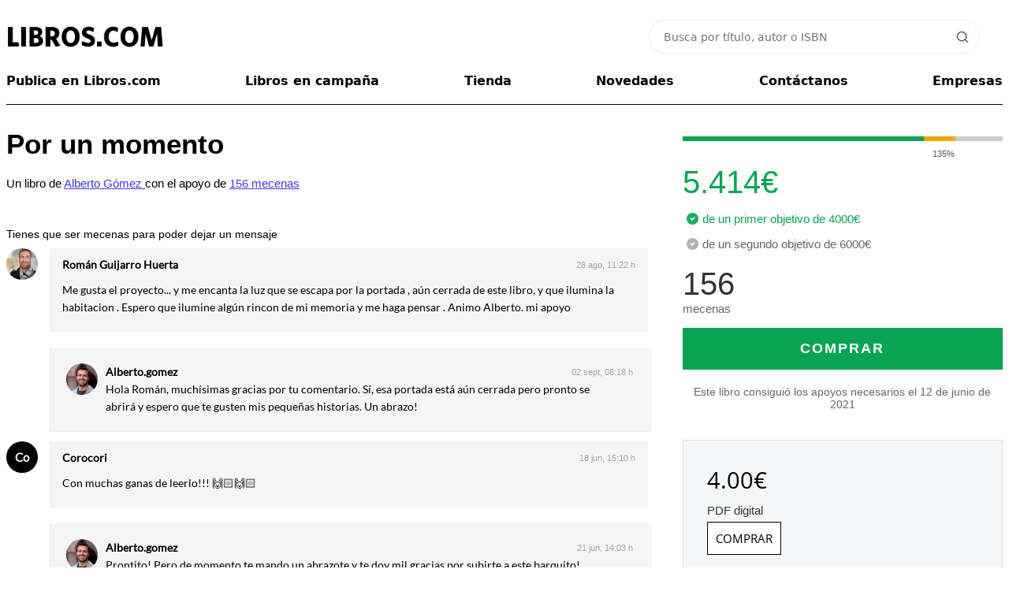

--- FILE ---
content_type: text/html; charset=UTF-8
request_url: https://libros.com/crowdfunding/por-un-momento/muro/
body_size: 36549
content:
<!DOCTYPE html PUBLIC "-//W3C//DTD XHTML 1.0 Transitional//EN" "http://www.w3.org/TR/xhtml1/DTD/xhtml1-transitional.dtd">
<html xmlns="http://www.w3.org/1999/xhtml">
<head>
<meta http-equiv="Content-Type" content="text/html; charset=UTF-8" />

<meta name="google-site-verification" content="9st60riIpryvWBFMgySr8tPyF0ItTsbAPujZ8zgrIKo" />
<meta property="fb:app_id" content="201379936582274" /> 
<link rel="search" href="/opensearch.xml" type="application/opensearchdescription+xml" title="Libros.com" />
<link rel="stylesheet" type="text/css" href="/css/jquery.cookiebar.css" />


<title>Comentarios sobre Por un momento, de Alberto Gómez  - Editorial Libros.com</title>

<link rel="canonical" href="https://libros.com/crowdfunding/por-un-momento/muro/" />


<META NAME="description" CONTENT="El muro privado de Por un momento escrito por Alberto Gómez ">
<META NAME="keywords" CONTENT="momento,autor,literaria,opiniones,comentarios">


<link href="/opensearch.xml" rel="search" title="Busca en Libros.com" type="application/opensearchdescription+xml">

<!-- <script type="text/javascript" src="/js/jquery.js"></script> -->
<script src="https://cdn.jsdelivr.net/npm/jquery@3.6.4/dist/jquery.min.js" integrity="sha256-oP6HI9z1XaZNBrJURtCoUT5SUnxFr8s3BzRl+cbzUq8=" crossorigin="anonymous"></script>
<script>
$.fn.isScrolledIntoView = function() {
    try {
        var rect = this[0].getBoundingClientRect();
        var elemTop = rect.top;
        var elemBottom = rect.bottom;
        var isVisible = (elemTop >= 0) && (elemBottom <= window.innerHeight);
        return isVisible;
    }
    catch(ex) {
        return false;
    }
}
</script>

<!-- DEFINIMOS POPUPS
SI ES MOBILE CARGAMOS EL CUSTOM POPUP
SI NO, VENOBOX
 -->
	<script>

	var initialicedPopup = false;
	if(custom_popup === undefined) var custom_popup=false;

	var disabled_custom_popup_locations = [ "/mecenas/", "/indecisos/" ];

	let f = '/plugins/venobox/dist/venobox.js';
	if( ( window.screen.width < 800 || custom_popup ) && disabled_custom_popup_locations.filter(x => window.location.href.endsWith(x)).length === 0 ){
		
		custom_popup=true;
		f = "/plugins/custom_popup/custom_popup.js";

	}
	$.getScript( f );


	$(document).on('click', '.venobox', function(e){
		e.preventDefault();

		$target = e.target;
		initializePopup( $target );

	});

	async function initializePopup( $target = null ) {
		
		if( initialicedPopup ) return false;

		if(custom_popup) await $('.venobox').custom_popup();
		else await $('.venobox').venobox();

		initialicedPopup = true;
		
		if( $target !== null ) $target.click();

		return true;

	} //
	</script>

	<link rel="stylesheet" href="/plugins/venobox/dist/venobox.min.css" type="text/css" />
	<style>
	#custom_popup{display:none; position:fixed; width:100%; height:100%; padding:8px; left:-8px; top:-8px; background-color:#FFFFFF;}
	#custom_popup .top{width:100%;}
	#custom_popup .top:after{content:''; clear:both; display:block;}
	#custom_popup .top .close{float:right; margin:12px 12px 0 0;}
	</style>
	<!-- FIN POPUPS
-->


<script type="text/javascript" src="/js/jquery.cookie.js"></script>

<script src="/plugins/autosize/jquery.autosize.js"></script>

<script>
$(document).on('click', '.head_menu_button', function(){
	$('body').toggleClass('unabled');
	$('.head_menu').toggle();
});

var isMobile = false;

function getUrlVars() {
	var vars = {};
	var parts = window.location.href.replace(/[?&]+([^=&]+)=([^&]*)/gi, function(m,key,value) {
	vars[key] = value;
	});
	return vars;
}

function get_datetime_string(){
	var d = new Date();
	
	var month=String(d.getMonth()+1);
	if(month.length<2) month='0'+month;
	
	var day=String(d.getDate());
	if(day.length<2) day='0'+day;
	
	var hours=String(d.getHours());
	if(hours.length<2) hours='0'+hours;
	
	var minutes=String(d.getMinutes());
	if(minutes.length<2) minutes='0'+minutes;
	
	var seconds=String(d.getSeconds());
	if(seconds.length<2) seconds='0'+seconds;
	
	return d.getFullYear()+'-'+month+'-'+day+' '+hours+':'+minutes+':'+seconds;
}

(function($){
    $.fn.focusEnd = function() {
        var $initialVal = this.val();
        this.val('').val($initialVal).focus();
    };
})(jQuery);

$(function(){
	$(window).data('FACEBOOK_APP_ID', '201379936582274');
});

$(document).on('click', '.copy-text-cmd', function(e) {
	
	var text = $( this ).attr( 'copy-text' );
    var elem = document.createElement("textarea");
    document.body.appendChild(elem);
    elem.value = text;
    elem.select();
    document.execCommand("copy");
    document.body.removeChild(elem);

    $( this ).fadeOut();
    setTimeout(() => {
		$( this ).fadeIn();
	}, 500);

});
</script>

<script src="/plugins/tipsy/src/javascripts/jquery.tipsy.js?v=1.0.4"></script>
<link rel="stylesheet" href="/plugins/tipsy/src/stylesheets/tipsy.css" />

<script type="text/javascript" src="/js/io.inputDefault.js"></script>

<script type="text/javascript" src="/js/io.mask.js"></script>

<link type="text/css" rel="stylesheet" href="/css/font_eb_garamond.css" />
<!--<link href='https://fonts.googleapis.com/css?family=EB+Garamond' rel='stylesheet' type='text/css'>-->


<link rel="stylesheet" href="/plugins/sign/simple.css?t=1768593379" />
<script type="text/javascript" src="/plugins/sign/simple.js?t=1768593379"></script>


<link rel="stylesheet" href="https://cdn.jsdelivr.net/npm/jquery-ui-dist@1.13.2/jquery-ui.min.css" integrity="sha256-Els0hoF6/l1WxcZEDh4lQsp7EqyeeYXMHCWyv6SdmX0=" crossorigin="anonymous">
<script src="https://cdn.jsdelivr.net/npm/jquery-ui-dist@1.13.2/jquery-ui.min.js" integrity="sha256-lSjKY0/srUM9BE3dPm+c4fBo1dky2v27Gdjm2uoZaL0=" crossorigin="anonymous"></script>

<script type="text/javascript" src="/plugins/searcher/searcher.js"></script>


<script src="https://accounts.google.com/gsi/client" async></script>
<div id="g_id_onload"
	data-context="signin"
	data-client_id="380825192888-g0af2g44sag8tqo7hrklp0t0gie2556s.apps.googleusercontent.com"
	data-login_uri="https://libros.com/plugins/google/manager.php"
	data-og_url="/crowdfunding/por-un-momento/muro/"
	data-close_on_tap_outside="false"
	data-itp_support="true"
>
</div>
<script defer data-domain="libros.com" src="https://plausible.io/js/script.js"></script>



<!-- Google Tag Manager -->
<script>(function(w,d,s,l,i){w[l]=w[l]||[];w[l].push({'gtm.start':
new Date().getTime(),event:'gtm.js'});var f=d.getElementsByTagName(s)[0],
j=d.createElement(s),dl=l!='dataLayer'?'&l='+l:'';j.async=true;j.src=
'https://www.googletagmanager.com/gtm.js?id='+i+dl;f.parentNode.insertBefore(j,f);
})(window,document,'script','dataLayer','GTM-N8R8LP');</script>
<!-- End Google Tag Manager -->

<!-- Global site tag (gtag.js) - Google Ads: 941902164 - Julián june 2022 -->
<script async src="https://www.googletagmanager.com/gtag/js?id=AW-941902164"></script>
<script>
  window.dataLayer = window.dataLayer || [];
  function gtag(){dataLayer.push(arguments);}
  gtag('js', new Date());

  gtag('config', 'AW-941902164');
</script>
<!-- INCLUIMOS HTML2PDF ANTES DE FROALA -->

<!-- Include Editor style. -->
<link href="/plugins/froala/css/froala_editor.min.css" rel="stylesheet" type="text/css" />
<link href="/plugins/froala/css/froala_style.min.css" rel="stylesheet" type="text/css" />

<!-- Include JS files. -->
<script type="text/javascript" src="/plugins/froala/js/froala_editor.min.js"></script>
<script type="text/javascript" src="/plugins/froala/js/languages/es.js"></script>


<script type="text/javascript" src="/plugins/froala/js/plugins/font_family.min.js"></script><script type="text/javascript" src="/plugins/froala/js/plugins/emoticons.min.js"></script><link rel="stylesheet" href="/plugins/froala/css/plugins/emoticons.min.css"><script type="text/javascript" src="/plugins/froala/js/plugins/entities.min.js"></script><script type="text/javascript" src="/plugins/froala/js/plugins/link.min.js"></script><link href="/css/font-awesome.min.css" rel="stylesheet" type="text/css" />


<style>
.tribute-container { position: absolute; top: 0; left: 0; height: auto; max-height: 300px; max-width: 500px; overflow: auto; display: block; z-index: 999999;}
.tribute-container ul {margin: 0;margin-top: 2px;padding: 0;list-style: none;background: #fff; }
.tribute-container li {padding: 5px 5px;cursor: pointer; }
.tribute-container li.highlight, .tribute-container li:hover {background: #ddd; }
.tribute-container li span {}
.tribute-container li.no-match {cursor: default; }
.tribute-container .menu-highlighted {background-color:#efefef; }
.tribute-container img{margin:-5px 5px;}
</style>

<style type="text/css">
.fr-box{font-family:Arial, Helvetica, sans-serif;} 
</style>

<script type="text/javascript">

var froalaEditors={};//apilamos los elementos creados
var froala_loader={};//apilamos los ids de los textarea que vamos a convertir en el ready
var froala_ajax = {};

var image_extensions=['jpg', 'jpeg', 'png', 'gif', 'bmp'];
if(froala_instances===undefined) var froala_instances=new Array();

var configMentions = null;// datos de usaurios
var mentions;// objeto Mentions

// ----------

if(typeof ck_get_content != 'function'){
	function ck_get_content(id){
		if(id===undefined) id=$('[ref="froala"]').attr('id');
		
		if(froala_instances[id] === undefined) return $('#'+id).val();
		
		return froala_instances[id].html.get();
	}
}//

if(typeof ck_set_content != 'function'){
	function ck_set_content(data, id){
		if(id===undefined) id=$('[ref="froala"]').attr('id');
		froala_instances[id].html.set(data);
	}
}//

if(typeof ask_autosave != 'function'){
	
	function ask_autosave(editor){
		
		if(confirm('Hay contenido guardado automáticamente de hace '+editor.opts['saveParams']['session_ago']+' (texto "'+editor.$oel.attr('id')+'"). ¿Deseas cargar el contenido?')){
			ck_set_content(editor.opts['saveParams']['session_content'], editor.$oel.attr('id'));
		}else clear_autosave(editor.$oel.attr('id'));
		
	}//
	
	function clear_autosave(id){//se llama si se cancela cargar el contenido o si guarda el contenido
		
		if(id == '' || id === undefined) id='wysiwyg';
		if(froala_instances[id] === undefined) return false;
		var v = froala_instances[id];

		$.post(
			'/plugins/froala/autosave.php',
			{session_id:v.opts['saveParams']['session_id'], content:''}
		);
	}//
	
}//



function load_froala(settings){
	
	var ck_name=settings['name'];
	
	var configInit={
		key:'Kb3A3pD3B1B1F4F4C3oxA-16tewjF2xspbA4B3A2C2I3I2A4C6C3C2==',
		language: 'es',
		attribution:false,
		enter: 'ENTER_BR',
		pastePlain:false,
		
		toolbarButtons: settings['toolbar'],
		toolbarSticky: true,
		//charCounterMax: 140,
		placeholderText: '',
		height:settings['height'],
		heightMax:settings['height'],
		heightMin:settings['heightMin'],
		
		imageUploadURL:'/plugins/froala/upload_image.php',
		imageAllowedTypes: image_extensions,
		imageDefaultWidth: 100,
		imageResizeWithPercent: true,

		// Set the file upload URL:
  		fileUploadURL: '/plugins/froala/upload_file.php'
	};
	
	if(settings['initOnClick'] !== undefined) configInit['initOnClick']=true;
	
	if(settings['session_id'] !== undefined){
		configInit['saveInterval']=5000;//milisegundos
		configInit['saveURL']='/plugins/froala/autosave.php';
		configInit['saveMethod']='POST';
		//: -- Sólo necesitamos session id para el action, pero guardando content y ago lo tenemos accesible en el objeto ()
		configInit['saveParams']={session_id:settings['session_id'], session_content:settings['session_content'], session_ago:settings['session_ago']};
	}
	
	if(settings['emoticons'] !== undefined){
		configInit['emoticonsStep']=4;
		configInit['emoticonsSet']=[{ code: '1f600', desc: 'Grinning face' },{ code: '1f601', desc: 'Grinning face with smiling eyes' },{ code: '1f602', desc: 'Face with tears of joy' },{ code: '1f603', desc: 'Smiling face with open mouth' },{ code: '1f604', desc: 'Smiling face with open mouth and smiling eyes' },{ code: '1f606', desc: 'Smiling face with open mouth and tightly-closed eyes' },{ code: '1f607', desc: 'Smiling face with halo' }];
	}

	configInit['events']={
		'initialized':function () {
			
			var editor=this;
			var id=editor.$oel[0]['id'];
			
			if(settings['configMentions']){
				mentions = new Tribute({
				    values: settings['configMentions']['data'],
				    selectTemplate: function(item) {
				      return '<span data-id="' + item.original.value + '" class="fr-deletable fr-tribute atwho-inserted">' + item.original.key + '</span>';
				    },
				    menuItemTemplate: function(item){
				      return '<span data-id="' + item.original.value + '" class="fr-deletable fr-tribute atwho-inserted">' + item.original.avatar + ' ' + item.original.key + '</span>';
				    }
				});

				mentions.attach(editor.$el[0]);

				// -- cancelamos el ENTER cuando está el menú de menciones:
				editor.events.on('keydown', function(e) {
		          if (e.which == FroalaEditor.KEYCODE.ENTER && mentions.isActive) {
		            return false;
		          }
		        }, true);

			}//mentions

			if(editor.opts['saveParams']['session_id'] !== undefined){
				$('#'+ck_name).data('session_id', editor.opts['session_id']);
				if(editor.opts['saveParams']['session_content'] !== undefined) ask_autosave(editor);
			}
			
		},
		'image.error':function (error, response) {
			var editor=this;
			console.log(error.code+response);
		},
		'contentChanged':function () {
			
			var editor=this;
			
			$el=editor.$oel;
			if($el.data['preview'] !== undefined) $('#'+$el.data['preview']).html(editor.html.get());
			
			if(editor.opts['saveURL'] !== null) editor.save.save();
			
			if( settings[ 'changeCallback' ] !== undefined ) window[ settings[ 'changeCallback' ] ](); // settings[ 'changeCallback' ] 
		},
		'html.set':function () {
			
			var editor=this;

			$el=editor.$oel;
			if($el.data['preview'] !== undefined) $('#'+$el.data['preview']).html(editor.html.get());
		}
	}// configInit events

	$froala = new FroalaEditor('#'+ck_name, configInit);
	
	froala_instances[ck_name]=$froala;
	
	if(settings['preview'] !== undefined) $('#'+ck_name).data('preview', settings['preview']);
	
}//load_froala

$(function() {
	
	if(froala_loader !== undefined){
		$.each(froala_loader, function(name, value){
			load_froala(value);
		});
	}

});
</script>

<script type="text/javascript" src="/plugins/froala/initialize.js"></script>
<meta name="HandheldFriendly" content="True">
<meta name="MobileOptimized" content="320">
<meta name="viewport" content="width=device-width, initial-scale=1.0">

<link rel="stylesheet" href="/css/common2.css?id=1768593379" type="text/css" />
<link rel="stylesheet" href="/css/col.css?id=1768593379" type="text/css" />
<link rel="stylesheet" href="/css/5cols.css?id=1768593379" type="text/css" />	
<link rel="stylesheet" type="text/css" href="/css/font_open_sans.css" />	

<!-- Responsive Stylesheets -->
<link rel="stylesheet" media="only screen and (max-width: 768px) and (min-width: 481px)" href="/css/768.css">
<link rel="stylesheet" media="only screen and (max-width: 480px)" href="/css/480.css">


<script type="text/javascript" src="/js/clipboard.min.js"></script>




</head>
<body>

<div id="wrapper" align="center">
	
		
	<div id="maincontentcontainer" align="left">

		<div class="maincontent">	
			

<style>
ul.ui-autocomplete{list-style:none; -webkit-padding-start:0px; -webkit-margin-before:0px; -webkit-margin-after:0px; -webkit-margin-start:0px; -webkit-margin-end:0px; padding:0px;}
.ui-autocomplete{ list-style:none; padding:0; border:1px solid #999999; border-top:0; border-right:0; cursor:pointer;}
.ui-autocomplete li{padding:5px; background-color:#efefef;}
.ui-autocomplete li.odd{background-color:#FFFFFF;}
.ui-autocomplete li div.title{font-weight:bold;}
.ui-autocomplete .ui-state-focus{ background-color:#FFFFCC;}
.ui-autocomplete .ui-state-focus.odd{ background-color:#FFFFCC;}
.ui-helper-hidden-accessible { display:none; }
.whitney{
	font-weight: bold;
	font-family: 'Open Sans', sans-serif;
}
#header {
	margin-top: 20px;
}
#header .head_menu_button {
    background: url('/images/head_menu.svg') no-repeat center;
    cursor: pointer;
    text-align: right;
    padding: 1ch;
    background-size: 2ch;
}
.clear:after {
    clear: both;
    content: '';
    display: block;
}
#header .searching_box {
    position: relative;
    width: 100%;
    display: flex;
    justify-content: flex-end;
    align-items: center;
}
#header .searching_box input.searching_text {
	font-family: system-ui;
	font-size: 14px;
    border: 1px solid #eeeeee;
    color: #333;
    width: 94%;
    margin: 5px 0px 5px 0px;
    box-sizing: border-box;
    padding: 1.4ch 2ch;
    border-radius: 2em;
    flex: 1 1 100%;
    min-width: 0;
    max-width: 420px;
    outline: none;
    box-shadow: none;
}
#header .searching_box input.searching_text:hover {
	border-color: #c3c3c3;
}
#header .searching_box input.searching_text:focus {
	border-color: #c9c9c9;
}
#header .searching_box img {
    position: absolute;
    right: 1.8ch;
    cursor: pointer;
    width: unset;
}
.head_menu_button{
	background:url('/images/head_menu.svg') no-repeat center;
	/*background-size:35px 35px; padding:15px;*/
	cursor:pointer;
	text-align:right;
	/*margin:16px 5px;*/
	padding: 1ch;
	background-size: 2ch;
}
#header .head_menu {
    display: none;
    position: relative;
    width: 100%;
    height: 1000px;
    overflow: hidden;
    left: -15px;
    padding: 15px;
    text-align: center;
    background-color: #fff;
    font-weight: normal;
    line-height: 40px;
}
#header .head_menu a {
	color: #000;
	text-decoration: none;
}
.head_menu .frame{
	width:calc(100% - 30px);
	margin:15px;
}
.bold {
    font-weight: bold;
}
.header-util-elements {
	display: grid;
    align-items: center;
    grid-auto-flow: column;
	grid-template-columns: 1fr 2fr auto auto;
    gap: 1em;
}

.btn-entrar, .btn-publish-header {
    all: unset;
    display: grid;
    place-content: center;
    text-align: center;
    padding: 1.1ch 2ch;
    min-width: 12ch;
    color: white;
    border-radius: 0.2em;
    cursor: pointer;
	transition: background-color 300ms ease-in;
}
.btn-entrar {
    background-color: #ffffff;
    border: 1px solid #4135F1;
    color: #4135F1;
    border-radius: 2em;
    -webkit-border-radius: 2em;
    -moz-border-radius: 2em;
}
.btn-entrar:hover {
    background-color: #4135F1;
    color: #ffffff;
}
.btn-publish-header {
    background-color: #ffffff;
    border: 1px solid #FBB901;
    color: #FBB901;
    border-radius: 2em;
    -webkit-border-radius: 2em;
    -moz-border-radius: 2em;
}
.btn-publish-header:hover {
    background-color: #FBB901;
    color: #ffffff;
}
.logo-link {
	display: block;
	width: 200px;
}
.logo-link > img:first-child {
	content: url(/images/LIBROSCOM_logo.png);
}
#logo .basket-status-container {
	display: none;
}
.coins-balance-in-main-header {
	display: grid;
    grid-auto-flow: column;
    gap: 1ch;
    align-items: center;
    /* margin-right: -0.5em; */
    user-select: none;
    text-decoration: none;
    color: #12b96a !important;
    border: 1px solid #12b96a;
    padding: 0.5ch 1ch 0.5ch 1ch;
    border-radius: 2em;
}
.coins-balance-in-main-header:hover {
    background: #ffffff;
    text-decoration: none;
}
.coins-balance-in-main-header .komun-icon {
    padding: 1.1em;
	background-image: url("data:image/svg+xml,%3Csvg viewBox='0 0 102.80109 93.576591' version='1.1' xmlns='http://www.w3.org/2000/svg' xmlns:svg='http://www.w3.org/2000/svg'%3E%3Cg transform='translate(-41.389047,-88.05255)'%3E%3Cpath style='fill:%2312b96a;stroke-width:0.190592;fill-opacity:1' d='m 86.549497,181.45381 c -6.448037,-0.35546 -11.709148,-1.53661 -17.047588,-3.82725 -13.80143,-5.922 -24.114229,-18.479 -27.134369,-33.03917 -0.821267,-3.95935 -0.978493,-5.53651 -0.978493,-9.81546 0,-5.36228 0.592791,-9.33287 2.107516,-14.11641 5.121748,-16.17457 18.662439,-28.30437 35.293779,-31.616277 3.873685,-0.77139 6.426555,-0.983829 11.856863,-0.986674 6.059705,-0.0031 10.016415,0.381944 15.022535,1.462172 14.45236,3.118599 26.02391,11.136729 32.58222,22.576809 5.36705,9.3621 7.10654,20.25219 5.1754,32.40054 -3.28623,20.67295 -17.63129,33.27139 -41.53526,36.47808 -5.107165,0.6851 -9.294049,0.81709 -15.342603,0.48364 z m 5.541692,-4.00141 c 4.977993,-0.48441 10.145441,-1.95206 14.660991,-4.16397 8.71392,-4.26848 15.47476,-11.02933 19.74324,-19.74325 8.03442,-16.40194 4.7323,-36.12578 -8.21583,-49.07391 C 105.33146,91.523139 85.607611,88.221023 69.205676,96.255442 60.491753,100.52391 53.730903,107.28475 49.462437,115.99867 c -10.397459,21.22597 -1.569444,46.84218 19.743239,57.28891 7.059062,3.4601 15.096386,4.92277 22.885513,4.16482 z m -4.065152,-21.95313 -4.240117,-4.24011 v 4.04953 4.04953 h -8.576618 -8.576617 v -24.58629 -24.5863 h 8.576617 8.576618 v 3.76263 3.76262 l 4.337474,-4.33439 4.337475,-4.3344 h 13.529931 13.52992 l -12.67324,12.67432 -12.673258,12.67435 12.673258,12.67432 12.67324,12.67433 H 105.89344 92.26617 Z m -6.146036,-2.09805 v -4.05109 l -6.670699,-6.66866 -6.670699,-6.66866 v 10.71975 10.71974 h 6.670699 6.670699 z m 0,-37.54448 v -3.76519 h -6.670699 -6.670699 v 10.43387 10.43385 l 6.670699,-6.66866 6.670699,-6.66866 z m 36.498259,57.69999 1.14355,-0.57123 -2.25732,-0.0538 c -2.18479,-0.0521 -2.28428,-0.0368 -3.09676,0.47649 -0.4617,0.29167 -0.83963,0.60246 -0.83981,0.69061 -1.9e-4,0.0882 0.87877,0.13084 1.95323,0.0948 1.71442,-0.0575 2.09353,-0.13548 3.09711,-0.63678 z m 6.71833,-3.68132 c 0.34069,-0.243 0.61943,-0.52174 0.61943,-0.61942 0,-0.10223 -1.27996,-0.17761 -3.0177,-0.17761 h -3.01771 l -0.74648,0.66769 -0.74647,0.66768 3.14476,-0.0482 c 2.94261,-0.0452 3.18458,-0.0767 3.76417,-0.49009 z m 4.33542,-3.65419 c 0.0662,-0.20871 0.067,-0.46602 0.002,-0.57177 -0.0721,-0.11661 -1.3461,-0.1923 -3.2393,-0.1923 h -3.12055 l -0.40714,0.57177 -0.40713,0.57177 h 3.52607 c 3.35341,0 3.53198,-0.0186 3.64652,-0.37947 z m 3.70064,-3.93123 c 0.21585,-0.27438 0.34565,-0.57457 0.28849,-0.66708 -0.0572,-0.0925 -1.67935,-0.16819 -3.60482,-0.16819 h -3.50086 l -0.39501,0.50219 c -0.21727,0.27619 -0.39502,0.57639 -0.39502,0.66706 0,0.0906 1.62333,0.1649 3.60741,0.1649 h 3.6074 z m 2.73941,-4.21827 0.36157,-0.61942 h -3.72917 -3.72919 l -0.29077,0.56232 c -0.15993,0.30927 -0.29079,0.61131 -0.29079,0.67117 0,0.0599 1.64628,0.0855 3.65838,0.0571 l 3.65839,-0.0518 z m 1.74512,-3.52069 c 0.62135,-0.8871 0.53594,-0.91055 -3.31783,-0.91055 -3.37853,0 -3.62742,0.0241 -3.81184,0.36866 -0.50821,0.9496 -0.45367,0.96549 3.31785,0.96549 3.41637,0 3.52346,-0.0124 3.81182,-0.4236 z m 1.44024,-3.65854 c 0,-0.14863 0.0521,-0.40596 0.11569,-0.57177 0.103,-0.26824 -0.27457,-0.30148 -3.42394,-0.30148 -3.30447,0 -3.55272,0.0244 -3.73693,0.36866 -0.4033,0.75358 -0.30911,0.77489 3.42394,0.77489 2.999,0 3.62124,-0.0464 3.62124,-0.2703 z m 1.02786,-3.843 c 0.0636,-0.16581 0.11569,-0.466 0.11569,-0.66707 0,-0.34681 -0.17565,-0.3656 -3.4194,-0.3656 -1.88066,0 -3.45548,0.0643 -3.49958,0.14291 -0.0441,0.0786 -0.13656,0.37878 -0.20548,0.66705 l -0.12527,0.52414 h 3.50919 c 3.02408,0 3.52516,-0.0416 3.62485,-0.30148 z m 0.6519,-4.22507 0.0597,-0.61942 h -3.32703 c -3.55353,0 -3.55841,10e-4 -3.55841,0.97294 0,0.35432 0.14321,0.36778 3.383,0.31795 l 3.383,-0.052 z m 0.41674,-3.76869 v -0.67157 l -3.28769,0.0521 -3.2877,0.0521 -0.0597,0.61942 -0.0597,0.61943 h 3.34743 3.34741 z m 0.15503,-3.85497 0.0597,-0.61942 h -3.34741 -3.34743 v 0.67157 0.67158 l 3.2877,-0.0521 3.2877,-0.0521 z m -0.15503,-3.76418 v -0.66706 h -3.33534 -3.33535 v 0.54 c 0,0.29701 0.0572,0.59719 0.12712,0.66706 0.0699,0.0699 1.57079,0.12713 3.33535,0.12713 h 3.20829 z m -0.41674,-3.76417 -0.0597,-0.61943 -3.2877,-0.0521 -3.28769,-0.0521 v 0.54451 c 0,0.29948 0.0572,0.6017 0.12697,0.67157 0.0699,0.0699 1.57623,0.12713 3.34743,0.12713 h 3.22036 z m -0.7268,-3.55802 c 0,-0.9639 -0.0165,-0.96853 -3.45103,-0.96853 -3.04685,0 -3.21967,0.0196 -3.21967,0.3656 0,0.96391 0.0166,0.96853 3.45103,0.96853 3.04685,0 3.21967,-0.0196 3.21967,-0.3656 z m -1.14355,-3.74463 c 0,-0.16414 -0.0888,-0.46432 -0.19729,-0.66708 -0.18279,-0.34156 -0.42791,-0.36866 -3.33535,-0.36866 -3.36298,0 -3.44335,0.0265 -2.94076,0.96549 0.18279,0.34156 0.42791,0.36866 3.33535,0.36866 2.72088,0 3.13805,-0.0397 3.13805,-0.29841 z m -1.52473,-3.75691 c 0,-0.13393 -0.13347,-0.43409 -0.29669,-0.66707 -0.2855,-0.4076 -0.41135,-0.42358 -3.33535,-0.42358 -3.24078,0 -3.35351,0.0374 -2.74196,0.91054 0.2855,0.40762 0.41134,0.42359 3.33535,0.42359 2.33873,0 3.03865,-0.0561 3.03865,-0.24348 z m -1.90592,-3.68186 c 0,-0.0625 -0.17736,-0.36263 -0.39416,-0.66707 l -0.39416,-0.55355 h -2.94119 c -1.90037,0 -2.94119,0.0697 -2.94119,0.19729 0,0.10857 0.13858,0.4087 0.30782,0.66708 0.30577,0.46666 0.3278,0.46977 3.33535,0.46977 1.66515,0 3.02753,-0.051 3.02753,-0.11352 z m -2.66827,-3.86108 c 0,-0.0895 -0.21032,-0.38969 -0.46738,-0.66706 -0.46415,-0.50083 -0.48654,-0.50431 -3.24005,-0.50431 -1.52498,0 -2.77269,0.051 -2.77269,0.11352 0,0.0625 0.17738,0.36262 0.39416,0.66708 l 0.39417,0.55353 h 2.8459 c 1.56523,0 2.84589,-0.0733 2.84589,-0.16276 z m -3.24006,-3.81703 c 0,-0.0923 -0.29447,-0.39255 -0.65436,-0.66707 -0.62565,-0.47721 -0.75937,-0.4991 -3.04946,-0.4991 -1.3173,0 -2.3951,0.0733 -2.3951,0.16277 0,0.0895 0.21032,0.3897 0.46738,0.66707 0.46109,0.49754 0.50205,0.50431 3.04946,0.50431 1.42014,0 2.58208,-0.0756 2.58208,-0.16798 z m -4.3836,-3.79859 c 0,-0.0851 -0.27875,-0.36387 -0.61943,-0.61943 -0.55986,-0.42 -0.83016,-0.46985 -2.81121,-0.51855 l -2.1918,-0.0538 0.7119,0.6733 0.71193,0.67329 h 2.0993 c 1.15462,0 2.09931,-0.0696 2.09931,-0.15475 z' /%3E%3C/g%3E%3C/svg%3E%0A");
    background-repeat: no-repeat;
    background-position: center;
    background-size: contain;
}
.coins-balance-in-main-header > img {
    max-width: 30px;
}
.user-actions-container {
    display: grid;
    grid-auto-flow: column;
    /* gap: 1ch; */
    border: 1px solid #FDC9C9;
    /* padding: 0ch 2ch; */
    border-radius: 2em;
    padding-right: 0.5ch;
	overflow: hidden;
}

.user-actions-container:hover {
    border: 1px solid #FE6665;
}
.user-action-desc {
    display: grid;
}
.user-action-link {
    color: #4036ED;
}

.user-actions-container .panel-link {
	color: #4c3ff6;
    font-weight: 500;
    font-family: system-ui;
    padding: 0 1ch 0 2ch;
    height: 100%;
    display: grid;
    place-content: center;
}
.user-actions-container .panel-link:hover {
	background-color: #fff9f9;
}

.user-actions-container .medals-stat {
    display: grid;
    grid-auto-flow: column;
    gap: 1ch;
    font-family: system-ui;
    font-weight: 500;
    margin-right: 1ch;
}
.user-actions-container .medals-stat .medals {
    display: grid;
    grid-auto-flow: column;
    gap: 0.5ch;
    align-items: center;
}
.user-actions-container .medals-stat .gold {
    color: #fecc01;
}
.user-actions-container .medals-stat .silver {
    color: #b4b8bc;
}
.user-actions-container .medals-stat .bronze {
    color: #d1a684;
}
.user-profile-pic {
    background-image: url(/images_avatars/th_avatar_default.jpg);
    padding: 1.4em;
    background-repeat: no-repeat;
	border-radius: 50%;
    background-size: cover;
    clip-path: circle(50% at 50% 50%);
    transform: scale(0.9);
}
.cmd-show-user-actions {
    padding: 1em;
    background-image: url("data:image/svg+xml,%3C%3Fxml version='1.0' encoding='iso-8859-1'%3F%3E%3Csvg version='1.1' xmlns='http://www.w3.org/2000/svg' xmlns:xlink='http://www.w3.org/1999/xlink' x='0px' y='0px' viewBox='0 0 213.333 213.333' fill='rgb(193,193,193)' style='enable-background:new 0 0 213.333 213.333;' xml:space='preserve'%3E%3Cg%3E%3Cg%3E%3Cpolygon points='0,53.333 106.667,160 213.333,53.333 '/%3E%3C/g%3E%3C/g%3E%3C/svg%3E");
	background-repeat: no-repeat;
    background-size: 0.9em;
    background-position: 25%;
	display: none;
}
.user-actions-list {
	display: none;
    position: absolute;
    z-index: 10;
    background-color:#ffffff;
    top: calc(100% + 1px);
	right: 0;
    font-size: 0.9em;
    font-weight: 500;
    font-family: system-ui;
    border: 1px solid #eeeeee;
    user-select: none;
    box-shadow: 0px 3px 0 #eeeeee;
    border-radius: 0.5em;
    -webkit-border-radius: 0.5em;
    -moz-border-radius: 0.5em;
    margin-top: 10px;
}
.user-actions-list.visible {
	display: block;
}
.user-actions-list a {
	color: #000;
	text-decoration: none;
}
.user-actions-list a:hover {
	text-decoration: none;
	background-color: #ededed;
}
.user-action-item {
    padding: 0.8em 1em;
    display: grid;
    /* grid-template-columns: 2.5em 5fr; */
	grid-template-columns: 1.2em 5fr;;
	gap: 1.5em;
	align-items: center;
	white-space: nowrap;
	min-width: 24ch;
    border-bottom: 1px solid #f0f0f0;
}
.user-action-item:first-child {
    grid-template-columns: unset;
    font-size: 1.3em;
}
.user-action-item:first-child .user-action-title{
    font-weight: bold;
}

.user-action-item:last-child {
	grid-template-columns: unset;
	place-content: left;
}
.user-action-icon {
    padding: 1em;
	background-repeat: no-repeat;
    background-position: center;
    background-size: 55%;
}
.user-action-icon.profile-icon {
	background-image: url("data:image/svg+xml,%3Csvg version='1.1' xmlns='http://www.w3.org/2000/svg' xmlns:xlink='http://www.w3.org/1999/xlink' x='0px' y='0px' viewBox='0 0 45.532 45.532' style='enable-background:new 0 0 45.532 45.532;' xml:space='preserve' fill='%23475d6e'%3E%3Cg%3E%3Cpath d='M22.766,0.001C10.194,0.001,0,10.193,0,22.766s10.193,22.765,22.766,22.765c12.574,0,22.766-10.192,22.766-22.765 S35.34,0.001,22.766,0.001z M22.766,6.808c4.16,0,7.531,3.372,7.531,7.53c0,4.159-3.371,7.53-7.531,7.53 c-4.158,0-7.529-3.371-7.529-7.53C15.237,10.18,18.608,6.808,22.766,6.808z M22.761,39.579c-4.149,0-7.949-1.511-10.88-4.012 c-0.714-0.609-1.126-1.502-1.126-2.439c0-4.217,3.413-7.592,7.631-7.592h8.762c4.219,0,7.619,3.375,7.619,7.592 c0,0.938-0.41,1.829-1.125,2.438C30.712,38.068,26.911,39.579,22.761,39.579z'/%3E%3C/g%3E%3C/svg%3E");
	border-radius: 50%;
	background-size: cover;
    clip-path: circle(48% at 50% 50%);
    transform: scale(1.1);
}
.user-action-icon.colmena-icon {
	background-image: url("data:image/svg+xml,%3Csvg version='1.1' xmlns='http://www.w3.org/2000/svg' xmlns:xlink='http://www.w3.org/1999/xlink' x='0px' y='0px' viewBox='0 0 497.328 497.328' fill='%23758992' style='enable-background:new 0 0 497.328 497.328;' xml:space='preserve'%3E%3Cg%3E%3Cg%3E%3Cg%3E%3Cpolygon points='119.208,128.48 119.208,112.48 70.912,112.48 39.792,164.36 53.504,172.6 79.976,128.48 '/%3E%3Cpolygon points='269.144,252.6 282.864,244.36 251.744,192.48 203.448,192.48 203.448,208.48 242.68,208.48 '/%3E%3Cpath d='M317.856,240.48l-48-80h-80l-48-80H52.8l-52.8,88l48,80l-48,80l52.8,88h80l48,80h89.064l48-80h80l52.8-88l-52.8-88 H317.856z M189.864,176.48H260.8l43.2,72l-21.6,36l-21.6,36h-70.936l-21.6-36l-21.6-36l21.6-36L189.864,176.48z M18.656,168.48 l43.2-72h70.936l43.2,72l-21.6,36l-21.6,36H61.856L18.656,168.48z M132.792,400.48H61.856l-43.2-72l43.2-72h70.936l21.6,36 l21.6,36l-21.6,36L132.792,400.48z M260.8,480.48h-70.936l-43.2-72l21.6-36l21.6-36H260.8l21.6,36l21.6,36L260.8,480.48z M388.8,400.48h-70.936l-21.6-36l-21.6-36l21.6-36l21.6-36H388.8l43.2,72L388.8,400.48z'/%3E%3Cpolygon points='311.976,328.48 338.304,284.6 324.584,276.36 293.32,328.48 326.912,384.48 377.328,384.48 377.328,368.48 335.976,368.48 '/%3E%3Cpolygon points='53.504,324.36 39.792,332.6 70.912,384.48 119.208,384.48 119.208,368.48 79.976,368.48 '/%3E%3Crect x='233.328' y='352.48' width='16' height='16'/%3E%3Cpolygon points='165.32,408.48 196.584,460.6 210.304,452.36 183.976,408.48 207.976,368.48 217.328,368.48 217.328,352.48 198.912,352.48 '/%3E%3Cpath d='M470.744,102.448c-16.136-15.384-34.928-24.104-50.856-25.016c1.832-3.968,2.896-8.336,2.896-12.96 c0-6.856-2.288-13.176-6.104-18.384l1.712-3.272c6.672-12.712,18.168-22.2,32.376-26.72l-4.84-15.248 c-18.248,5.808-33.064,18.072-41.704,34.536l-0.208,0.392c-4.368-2.04-9.216-3.296-14.4-3.296c-5.184,0-10.032,1.256-14.4,3.304 l-0.208-0.392c-8.632-16.472-23.44-28.736-41.696-34.536l-4.84,15.248c14.208,4.52,25.704,14.008,32.368,26.72l1.72,3.272 c-3.824,5.208-6.104,11.536-6.104,18.384c0,4.976,1.28,9.624,3.384,13.824c-14.272,2.664-30.072,10.936-43.928,24.144 c-16.648,15.864-26.584,35.168-26.584,51.608c0,9.04,3.04,16.712,8.792,22.192c5.8,5.52,13.72,8.168,22.72,8.168 c6.808,0,14.24-1.6,21.816-4.528c6.968,31.424,25.392,52.592,46.96,52.592c22.264,0,41.176-22.768,47.592-55.584 c9.888,4.888,19.768,7.52,28.608,7.52c9,0,16.92-2.64,22.72-8.168c5.752-5.48,8.792-13.152,8.792-22.192 C497.328,137.616,487.392,118.312,470.744,102.448z M389.624,48.48c9.464,0,17.168,7.184,17.168,16s-7.704,16-17.168,16 s-17.168-7.184-17.168-16S380.16,48.48,389.624,48.48z M399.76,144.968c-4.2-0.288-8.408-0.384-12.648-0.312 c2.344-3.256,4.44-6.552,6.216-9.88C395.16,138.208,397.328,141.616,399.76,144.968z M309.16,164.672 c-2.544-2.424-3.832-6-3.832-10.616c0-11.976,8.288-27.312,21.632-40.032c21.224-20.232,45.608-25.176,54.216-16.968 c2.536,2.424,3.832,5.992,3.832,10.608c0,11.968-8.288,27.312-21.632,40.04C342.144,167.952,317.768,172.896,309.16,164.672z M389.616,216.48c-9.504,0-18.632-8.336-25.016-21.48c15.736-3.184,34.248-3.208,49.992-0.016 C408.224,208.08,399.152,216.48,389.616,216.48z M420.144,179.856c-19.128-4.288-41.928-4.312-61.056-0.048 c-0.632-2.392-1.208-4.84-1.664-7.384c4.832-3.008,9.576-6.56,14.16-10.64c14.872-2.104,31.536-1.464,45.496,1.768 c1.792,1.52,3.608,2.944,5.448,4.304C421.944,172.016,421.152,176.04,420.144,179.856z M477.488,164.672 c-8.576,8.216-32.976,3.272-54.208-16.968c-13.344-12.728-21.632-28.072-21.632-40.04c0-4.616,1.288-8.184,3.832-10.608 c2.616-2.496,6.704-3.784,11.72-3.784c11.448,0,27.736,6.68,42.496,20.752c13.344,12.72,21.632,28.056,21.632,40.032 C481.328,158.672,480.04,162.248,477.488,164.672z'/%3E%3C/g%3E%3C/g%3E%3C/g%3E%3C/svg%3E%0A");
}
.user-action-icon.book-icon {
	background-image: url("data:image/svg+xml,%3Csvg viewBox='0 0 82.74575 74.31559' version='1.1' xmlns='http://www.w3.org/2000/svg' xmlns:svg='http://www.w3.org/2000/svg'%3E%3Cg transform='translate(-59.714254,-91.074044)'%3E%3Cpath style='fill:%23c3cfd9;stroke:none;stroke-width:0.264583;fill-opacity:1' d='m 78.927456,91.267872 c -6.081262,0.798856 -13.361616,1.392687 -17.382886,6.777301 -2.601198,3.483077 -1.667113,8.872277 -1.667113,12.954157 v 30.1625 18.78542 c 0,1.26444 -0.650981,5.67293 1.57607,5.43295 1.326938,-0.14287 1.418405,-2.63525 1.960483,-3.58087 1.103974,-1.92564 2.993522,-3.19934 4.930113,-4.16772 6.90589,-3.45281 15.7734,-3.43085 23.01875,-1.11627 1.730904,0.55271 7.048764,4.79451 8.194674,2.86358 0.600603,-1.01176 0.271992,-2.79611 0.271992,-3.92959 v -9.26042 -34.92499 -10.31875 c 0,-1.289266 0.323321,-3.096053 -0.424127,-4.222728 C 98.343904,95.122904 96.007368,94.10738 94.273289,93.45333 89.673508,91.718378 83.842092,90.622288 78.927456,91.267872 m 40.481254,0 c -4.91279,0.645054 -13.21806,0.647514 -16.50921,5.228166 -0.73316,1.020551 -0.42413,2.7314 -0.42413,3.919962 v 9.26042 35.71874 10.05417 c 0,1.10966 -0.38999,3.16574 0.27199,4.1185 0.52891,0.76148 1.44331,0.50298 2.10926,0.10901 2.23917,-1.32424 4.09972,-2.54 6.61459,-3.34274 7.11067,-2.26907 16.37744,-2.07645 23.01874,1.57929 1.8423,1.01415 3.6449,2.46063 4.52306,4.41511 0.4564,1.01626 0.41619,3.33692 2.08015,3.03159 1.77244,-0.32543 1.06971,-4.37303 1.06971,-5.67743 v -18.78541 -28.31042 c 0,-3.88707 0.98081,-9.35691 -0.62151,-12.964581 -3.14086,-7.072207 -15.22862,-9.260866 -22.13265,-8.354377 z' /%3E%3C/g%3E%3C/svg%3E%0A");
}
.user-action-icon.medals-icon {
    background-image: url("data:image/svg+xml,%3Csvg viewBox='0 0 112.6923 135.38255' version='1.1' xmlns='http://www.w3.org/2000/svg' xmlns:svg='http://www.w3.org/2000/svg'%3E%3Cg transform='translate(-51.05473,-82.180632)'%3E%3Cpath style='fill:%23c3cfd9;stroke-width:0.264583;fill-opacity:1' d='m 102.6001,217.37665 c -12.875255,-1.596 -24.637733,-9.91842 -30.451377,-21.54558 -2.767063,-5.53407 -3.882181,-10.01094 -4.086019,-16.40417 -0.120885,-3.79152 -0.0579,-4.99655 0.401035,-7.67292 1.429692,-8.3375 5.104915,-15.47753 11.026277,-21.42125 3.263442,-3.27577 6.441847,-5.54616 10.583333,-7.55986 5.059335,-2.45999 8.851574,-3.50544 14.337381,-3.95257 20.27425,-1.65248 38.44973,12.62246 41.93265,32.93368 0.7474,4.35861 0.5743,10.83244 -0.39971,14.94896 -1.82658,7.71974 -5.16808,13.72521 -10.75437,19.32816 -5.72488,5.74194 -12.19839,9.21739 -20.22801,10.85985 -3.08641,0.63132 -9.23684,0.87299 -12.36119,0.4857 z m -0.22179,-19.5189 c 2.6601,-1.47848 4.91887,-2.68814 5.01948,-2.68814 0.10061,0 2.37548,1.22031 5.05528,2.71179 4.55042,2.53262 4.96988,2.71181 6.34817,2.71198 1.88053,2.4e-4 3.15668,-0.88279 3.83223,-2.65169 0.45528,-1.19215 0.44929,-1.27317 -0.52997,-7.16663 -0.96141,-5.78603 -0.9764,-5.97777 -0.51117,-6.53784 0.26361,-0.31734 2.11218,-2.24513 4.10794,-4.28398 1.99576,-2.03885 3.7556,-4.0409 3.91076,-4.449 0.47624,-1.25261 0.34161,-2.92226 -0.3141,-3.89526 -1.03309,-1.533 -1.91328,-1.84129 -7.81214,-2.73621 -5.16752,-0.78398 -5.48399,-0.86507 -5.80508,-1.48753 -0.18678,-0.36209 -1.40162,-2.87562 -2.69963,-5.58563 -2.33156,-4.86786 -2.37485,-4.93447 -3.5895,-5.52247 -1.4695,-0.71137 -3.05359,-0.63098 -4.43905,0.22528 -0.77427,0.47853 -1.27002,1.32982 -3.37164,5.78963 -1.35514,2.87573 -2.593491,5.36182 -2.751884,5.52465 -0.158396,0.16282 -2.70256,0.65995 -5.653699,1.10473 -3.556365,0.536 -5.652703,0.97631 -6.216808,1.30576 -1.338233,0.78157 -2.043525,2.03886 -2.043525,3.64289 0,1.73611 0.468603,2.39359 4.620521,6.48286 1.699128,1.67349 3.322696,3.36374 3.60793,3.75611 l 0.51861,0.71341 -0.94611,5.76889 c -0.582851,3.55392 -0.882092,6.12444 -0.779373,6.69492 0.213273,1.18451 1.165736,2.43827 2.286365,3.00962 1.685819,0.85951 2.848573,0.51193 8.156393,-2.43814 z M 77.944817,136.49826 C 75.226433,131.63752 52.18255,89.734322 51.614634,88.619222 c -1.087389,-2.13508 -0.570017,-4.30296 1.370087,-5.7409 0.732213,-0.5427 1.016197,-0.55491 14.552082,-0.62559 l 13.805296,-0.0721 1.190625,0.60126 c 1.170887,0.59129 1.408626,0.97406 14.341522,23.090838 7.232994,12.36927 13.404114,22.93965 13.713594,23.48974 l 0.56271,1.00017 -2.07194,-0.17119 c -4.25231,-0.35132 -11.547869,0.70499 -16.756303,2.42613 -3.229457,1.06718 -8.336126,3.51494 -10.953292,5.25021 -1.003842,0.66558 -1.860341,1.21014 -1.903333,1.21014 -0.04299,0 -0.727382,-1.16086 -1.520865,-2.57968 z m 55.520203,1.34363 c -2.15984,-1.41 -7.55907,-4.09201 -9.6573,-4.79716 l -1.4552,-0.48905 -4.69636,-8.01361 c -2.58299,-4.40748 -4.69635,-8.12272 -4.69635,-8.25609 0,-0.24769 15.71031,-28.728038 17.40121,-31.545688 1.61001,-2.68287 0.86814,-2.57403 16.96307,-2.48852 13.48054,0.0716 13.76624,0.084 14.49831,0.62655 1.98955,1.4746 2.46015,3.59699 1.30186,5.87144 -1.03297,2.02839 -27.43063,49.914198 -27.62722,50.116258 -0.099,0.10172 -1.01338,-0.35913 -2.03202,-1.02413 z' /%3E%3C/g%3E%3C/svg%3E%0A");
}
.user-action-icon.mecenas-icon {
	background-image: url("data:image/svg+xml,%3Csvg viewBox='0 0 82.74575 74.31559' version='1.1' xmlns='http://www.w3.org/2000/svg' xmlns:svg='http://www.w3.org/2000/svg'%3E%3Cg transform='translate(-59.714254,-91.074044)'%3E%3Cpath style='fill:%23c3cfd9;stroke:none;stroke-width:0.264583;fill-opacity:1' d='m 78.927456,91.267872 c -6.081262,0.798856 -13.361616,1.392687 -17.382886,6.777301 -2.601198,3.483077 -1.667113,8.872277 -1.667113,12.954157 v 30.1625 18.78542 c 0,1.26444 -0.650981,5.67293 1.57607,5.43295 1.326938,-0.14287 1.418405,-2.63525 1.960483,-3.58087 1.103974,-1.92564 2.993522,-3.19934 4.930113,-4.16772 6.90589,-3.45281 15.7734,-3.43085 23.01875,-1.11627 1.730904,0.55271 7.048764,4.79451 8.194674,2.86358 0.600603,-1.01176 0.271992,-2.79611 0.271992,-3.92959 v -9.26042 -34.92499 -10.31875 c 0,-1.289266 0.323321,-3.096053 -0.424127,-4.222728 C 98.343904,95.122904 96.007368,94.10738 94.273289,93.45333 89.673508,91.718378 83.842092,90.622288 78.927456,91.267872 m 40.481254,0 c -4.91279,0.645054 -13.21806,0.647514 -16.50921,5.228166 -0.73316,1.020551 -0.42413,2.7314 -0.42413,3.919962 v 9.26042 35.71874 10.05417 c 0,1.10966 -0.38999,3.16574 0.27199,4.1185 0.52891,0.76148 1.44331,0.50298 2.10926,0.10901 2.23917,-1.32424 4.09972,-2.54 6.61459,-3.34274 7.11067,-2.26907 16.37744,-2.07645 23.01874,1.57929 1.8423,1.01415 3.6449,2.46063 4.52306,4.41511 0.4564,1.01626 0.41619,3.33692 2.08015,3.03159 1.77244,-0.32543 1.06971,-4.37303 1.06971,-5.67743 v -18.78541 -28.31042 c 0,-3.88707 0.98081,-9.35691 -0.62151,-12.964581 -3.14086,-7.072207 -15.22862,-9.260866 -22.13265,-8.354377 z' /%3E%3C/g%3E%3C/svg%3E%0A");
}
.user-action-icon.escritor-icon {
	background-image: url("data:image/svg+xml,%3Csvg viewBox='0 0 43.119133 62.624138' version='1.1' xmlns='http://www.w3.org/2000/svg' xmlns:svg='http://www.w3.org/2000/svg'%3E%3Cg transform='translate(-82.942564,-90.71969)'%3E%3Cpath style='fill:%23c3cfd9;stroke:none;stroke-width:0.264583;fill-opacity:1' d='m 115.72748,90.755202 v 16.933328 c 0,0.996 0.56409,4.97232 -1.05833,4.97232 -1.62243,0 -1.05833,-3.97632 -1.05833,-4.97232 V 90.755202 H 95.354567 v 16.933328 c 0,0.88689 0.542369,5.29352 -1.034654,5.04799 -1.398666,-0.21802 -0.81743,-4.30432 -0.81743,-5.31257 V 90.755202 h -7.14375 c -0.829442,3.17e-4 -2.065628,-0.187431 -2.714016,0.460983 -0.776526,0.776499 -0.460984,2.513912 -0.460984,3.507767 v 9.789578 17.99167 c 0,2.32119 -0.636958,5.74887 0.159438,7.9375 0.551471,1.51553 2.186014,2.81332 3.256677,3.96875 2.018057,2.17779 4.049739,4.3733 5.996596,6.61458 2.800033,3.22342 5.700051,6.39313 8.602506,9.525 0.78528,0.84747 2.09312,2.91492 3.41709,2.78713 1.33588,-0.12886 2.34738,-1.90183 3.1832,-2.78713 2.45137,-2.59582 4.84902,-5.25965 7.2099,-7.9375 2.5183,-2.85644 5.15408,-5.60943 7.67292,-8.46666 0.95382,-1.08188 2.26774,-2.0873 2.85141,-3.43959 1.0205,-2.36484 0.24818,-6.43598 0.24818,-8.99583 v -21.16667 -6.614578 c 0,-0.82042 0.21749,-2.108915 -0.42413,-2.750767 -0.64188,-0.641853 -1.9304,-0.42418 -2.75087,-0.424233 h -6.87917 M 85.829567,130.17812 c 2.076846,-1.53961 4.066407,-3.20093 6.085416,-4.81542 0.690086,-0.55165 1.673463,-1.66264 2.645834,-1.56025 0.962633,0.10134 1.927489,1.19751 2.645833,1.77192 2.032555,1.62586 4.25159,4.08702 6.61458,5.18266 1.21021,0.56118 2.29817,-0.62177 3.175,-1.32001 l 5.55625,-4.39155 c 0.7456,-0.59135 1.61449,-1.48114 2.64584,-1.09882 2.08438,0.77206 4.09839,3.15675 5.82083,4.53813 0.56938,0.45668 1.79599,1.14036 1.79731,1.98173 0.002,1.19089 -2.0865,2.8792 -2.85855,3.68036 -2.81173,2.91809 -5.88434,8.22775 -9.52209,10.04676 -1.29117,0.64558 -3.35254,0.27199 -4.7625,0.27199 -2.02089,0 -4.97338,0.54425 -6.87917,-0.15955 -2.901553,-1.07156 -5.983896,-6.00551 -8.013039,-8.30712 -1.607952,-1.82377 -3.920146,-3.60918 -4.951544,-5.82083 z' /%3E%3C/g%3E%3C/svg%3E%0A");
}
.user-action-icon.encargos-icon {
	background-image: url("data:image/svg+xml,%3Csvg width='85.777496mm' height='80.806366mm' viewBox='0 0 85.777496 80.806366' version='1.1' xmlns='http://www.w3.org/2000/svg' xmlns:svg='http://www.w3.org/2000/svg'%3E%3Cg transform='translate(-54.72112,-86.579782)'%3E%3Cpath style='fill:%23c3cfd9;stroke:none;stroke-width:0.264583;fill-opacity:1' d='m 82.507575,96.581442 h 2.645834 v -6.879167 h 24.870831 v 6.879167 h 2.91042 c 0,-2.051685 0.99933,-7.937474 -0.644,-9.36535 -1.19195,-1.03595 -4.47278,-0.424233 -5.97059,-0.424233 H 89.651325 c -1.554691,0 -5.51471,-0.707099 -6.682846,0.460983 -1.454943,1.45505 -0.460904,7.331657 -0.460904,9.3286 m -23.547917,2.786909 c -3.886677,0.938429 -4.233334,5.033909 -4.233334,8.325589 v 25.13542 c 0,2.46936 -0.01185,4.93898 2.12e-4,7.40834 0.0047,0.96731 -0.07173,2.27118 0.867225,2.86305 1.401842,0.88371 4.402005,0.31195 6.01173,0.31195 h 14.816667 43.656252 13.22916 c 1.83621,0 4.29472,0.42783 6.05658,-0.11483 1.14115,-0.35137 1.08188,-1.54332 1.08691,-2.53101 0.0135,-2.55746 2.7e-4,-5.11545 2.7e-4,-7.67291 v -23.8125 c 0,-3.35783 0.62203,-7.18186 -2.6461,-9.292492 -1.79599,-1.159933 -4.31509,-0.761683 -6.34974,-0.761683 H 117.43257 77.745075 c -5.801783,0 -13.152173,-1.219067 -18.785417,0.141076 m 24.621861,13.776809 c 1.76821,-0.71411 4.704027,-0.15955 6.598973,-0.15955 h 14.816668 c 1.89891,0 5.43533,-0.67627 7.10459,0.31195 1.17501,0.69559 0.83291,2.50587 0.83291,3.6568 v 9.26042 c -5.3e-4,1.14406 0.18785,2.69478 -1.08718,3.24326 -1.74995,0.75248 -4.69952,0.19632 -6.58574,0.19632 H 89.915909 c -1.670579,0 -5.460207,0.70036 -6.79503,-0.42412 -0.922866,-0.77761 -0.613304,-2.47677 -0.613304,-3.54463 v -8.99583 c 0,-1.19565 -0.304006,-2.98794 1.073944,-3.54462 m -23.298945,32.91337 v 12.96458 c 0,2.30876 0.01514,4.81727 1.901085,6.47462 3.328246,2.92444 10.88808,1.46288 15.032249,1.46288 h 39.952082 c 4.19841,0 12.54046,1.59094 15.86362,-1.37953 2.03095,-1.81531 1.86346,-4.06982 1.86346,-6.55797 v -12.96458 z' /%3E%3C/g%3E%3C/svg%3E%0A");
}
.user-action-icon.cuenta-icon {
	background-image: url("data:image/svg+xml,%3Csvg viewBox='0 0 64.021439 69.965805' version='1.1' xmlns='http://www.w3.org/2000/svg' xmlns:svg='http://www.w3.org/2000/svg'%3E%3Cg transform='translate(-80.992742,-88.914338)'%3E%3Cpath style='fill:%23c3cfd9;fill-opacity:1;stroke:none;stroke-width:0.264583' d='m 109.30316,89.144934 c -4.6355,1.4733 -0.56753,8.996894 -3.74438,11.181716 -2.24076,1.54099 -5.0927,2.09029 -7.369173,3.76809 -0.83654,0.61648 -1.77607,1.77377 -2.91042,1.66212 -3.09422,-0.30427 -7.54462,-5.2305 -10.53433,-2.43671 -1.5892,1.485 -4.23667,5.63234 -3.60148,7.8768 0.94183,3.32793 7.21516,4.05686 7.62513,7.40966 0.29022,2.37331 -0.46723,5.20118 -0.35806,7.67185 0.0462,1.04537 0.67087,2.43496 0.22312,3.42927 -1.46674,3.25676 -8.84862,4.12036 -7.47019,8.74157 0.30628,1.02685 0.99369,1.98966 1.5281,2.91041 0.55883,0.96282 1.09146,2.05053 1.84004,2.88158 3.40553,3.78116 8.03913,-3.51975 11.54142,-2.09629 2.39535,0.9734 4.417223,3.19008 6.879173,4.27831 0.95064,0.42016 2.5818,0.69215 3.16759,1.62454 1.76636,2.81094 -0.99272,9.64459 3.44725,10.67012 1.24857,0.2884 2.69373,0.10425 3.96849,0.10425 1.02314,0 2.18546,0.14155 3.17394,-0.17278 4.60534,-1.46367 0.62627,-8.97414 3.77904,-11.13155 2.06375,-1.41261 4.69874,-1.964 6.80535,-3.43852 0.9025,-0.63209 2.02512,-1.99046 3.175,-2.05634 3.32528,-0.19024 7.58772,5.452 10.79897,2.45136 1.57639,-1.4732 4.24127,-5.63986 3.63829,-7.87691 -0.90276,-3.34777 -7.24906,-4.03172 -7.66207,-7.40966 -0.29025,-2.37331 0.46725,-5.20118 0.35824,-7.67186 -0.0463,-1.04536 -0.67098,-2.43496 -0.22331,-3.42926 1.46236,-3.24697 8.82359,-4.15475 7.46999,-8.74157 -0.30269,-1.02658 -0.99404,-1.99098 -1.52771,-2.91041 -0.55906,-0.96282 -1.09167,-2.05052 -1.84018,-2.88163 -3.4118,-3.788172 -8.06873,3.50763 -11.54139,2.09635 -2.40665,-0.9779 -4.39049,-3.20977 -6.87916,-4.27549 -0.99616,-0.42661 -2.56276,-0.61206 -3.16759,-1.613212 -1.70868,-2.82726 0.9562,-9.667304 -3.44726,-10.684204 -1.24857,-0.28839 -2.69372,-0.10432 -3.96848,-0.10432 -1.02315,0 -2.18546,-0.1415 -3.17395,0.17272 m 2.3802,23.187076 c 11.9962,-1.56263 17.53182,14.77539 7.67291,21.32701 -1.48378,0.9861 -3.26628,1.574 -5.02708,1.8034 -11.99621,1.56263 -17.531743,-14.7754 -7.67292,-21.32701 1.48379,-0.9861 3.26628,-1.574 5.02709,-1.8034 z' /%3E%3Cpath style='fill:%23000000;stroke-width:0.264583' d='' /%3E%3Cpath style='fill:%23000000;stroke-width:0.264583' d='' /%3E%3C/g%3E%3C/svg%3E%0A");
}

.basket-status-container {
	display: grid;
    grid-auto-flow: column;
    gap: 1ch;
    position: relative;
    place-self: end;
    align-self: center;
    cursor: pointer;
    align-items: center;
    border: 1px solid #FDC9C9;
    border-radius: 1.7em;
    padding: 1ch 2ch;
}
.basket-items-count {
    display: inline-grid;
    place-content: center;
    line-height: 100%;
    color: #ecdfd8;
    font-weight: normal;
}
.basket-status-container .basket-btn {
    display: inline-block;
    padding: 0.7em;
	background-image: url("data:image/svg+xml,%3Csvg viewBox='0 0 122.67969 122.71781' version='1.1' xmlns='http://www.w3.org/2000/svg' xmlns:svg='http://www.w3.org/2000/svg'%3E%3Cg transform='translate(-41.455373,-85.515779)'%3E%3Cpath style='fill:%23FE6665;stroke-width:0.264583;fill-opacity:1' d='m 76.582906,207.87975 c -2.31229,-0.56052 -4.12304,-1.6061 -5.95626,-3.43932 -4.99617,-4.99618 -4.98157,-12.71695 0.0335,-17.73206 7.34358,-7.34358 19.61737,-3.34428 21.37411,6.96457 1.48505,8.71456 -6.77566,16.30988 -15.45139,14.20681 z m 50.800004,0 c -2.31229,-0.56052 -4.12304,-1.6061 -5.95626,-3.43932 -4.99617,-4.99618 -4.98157,-12.71695 0.0335,-17.73206 7.34359,-7.34358 19.61738,-3.34428 21.37411,6.96457 1.48505,8.71456 -6.77566,16.30988 -15.45139,14.20681 z M 68.308676,174.0562 c -0.58208,-0.18508 -1.42169,-0.52597 -1.86581,-0.75754 -1.12522,-0.58671 -2.98012,-2.66517 -3.57139,-4.00184 -0.37302,-0.84328 -1.54102,-9.53971 -4.73249,-35.23607 -2.33048,-18.76405 -4.30505,-34.503397 -4.38795,-34.976337 l -0.15071,-0.8599 h -3.33075 c -4.18971,0 -5.13958,-0.2743 -6.8407,-1.97541 -1.86986,-1.86986 -2.38662,-3.84744 -1.65364,-6.328266 0.42939,-1.453313 2.62124,-3.645163 4.07456,-4.074558 1.46267,-0.432162 13.7872,-0.444065 15.22029,-0.0147 1.96167,0.587731 3.85467,2.725829 4.29607,4.852311 0.17246,0.830886 3.3394,23.81152 3.3394,24.23213 0,0.14511 18.42171,0.24182 46.063654,0.24182 42.15335,0 46.14132,0.0369 46.97848,0.43411 1.19717,0.56809 2.22308,1.94163 2.38563,3.194 0.1675,1.29053 -11.76877,49.21322 -12.73035,51.11079 -0.7647,1.50908 -2.41826,3.05986 -4.08378,3.82997 l -1.22301,0.5655 -38.36458,0.0503 c -30.423954,0.0399 -38.583644,-0.0194 -39.422924,-0.28626 z' /%3E%3C/g%3E%3C/svg%3E%0A");
	background-repeat: no-repeat;
    background-size: contain;
    background-position: center;
	opacity: 0.6;
}
.basket-status-container:hover, .basket-status-container.active {
	background-color: #FE6665;
	border-color: #FE6665;
	text-decoration: none;
}
.basket-status-container:hover .basket-items-count, .basket-status-container.active .basket-items-count {
	color: white;
	font-weight: 500;
}
.basket-status-container:hover .basket-btn, .basket-status-container.active .basket-btn {
	background-image: url("data:image/svg+xml,%3Csvg viewBox='0 0 122.67969 122.71781' version='1.1' xmlns='http://www.w3.org/2000/svg' xmlns:svg='http://www.w3.org/2000/svg'%3E%3Cg transform='translate(-41.455373,-85.515779)'%3E%3Cpath style='fill:%23ffffff;stroke-width:0.264583;fill-opacity:1' d='m 76.582906,207.87975 c -2.31229,-0.56052 -4.12304,-1.6061 -5.95626,-3.43932 -4.99617,-4.99618 -4.98157,-12.71695 0.0335,-17.73206 7.34358,-7.34358 19.61737,-3.34428 21.37411,6.96457 1.48505,8.71456 -6.77566,16.30988 -15.45139,14.20681 z m 50.800004,0 c -2.31229,-0.56052 -4.12304,-1.6061 -5.95626,-3.43932 -4.99617,-4.99618 -4.98157,-12.71695 0.0335,-17.73206 7.34359,-7.34358 19.61738,-3.34428 21.37411,6.96457 1.48505,8.71456 -6.77566,16.30988 -15.45139,14.20681 z M 68.308676,174.0562 c -0.58208,-0.18508 -1.42169,-0.52597 -1.86581,-0.75754 -1.12522,-0.58671 -2.98012,-2.66517 -3.57139,-4.00184 -0.37302,-0.84328 -1.54102,-9.53971 -4.73249,-35.23607 -2.33048,-18.76405 -4.30505,-34.503397 -4.38795,-34.976337 l -0.15071,-0.8599 h -3.33075 c -4.18971,0 -5.13958,-0.2743 -6.8407,-1.97541 -1.86986,-1.86986 -2.38662,-3.84744 -1.65364,-6.328266 0.42939,-1.453313 2.62124,-3.645163 4.07456,-4.074558 1.46267,-0.432162 13.7872,-0.444065 15.22029,-0.0147 1.96167,0.587731 3.85467,2.725829 4.29607,4.852311 0.17246,0.830886 3.3394,23.81152 3.3394,24.23213 0,0.14511 18.42171,0.24182 46.063654,0.24182 42.15335,0 46.14132,0.0369 46.97848,0.43411 1.19717,0.56809 2.22308,1.94163 2.38563,3.194 0.1675,1.29053 -11.76877,49.21322 -12.73035,51.11079 -0.7647,1.50908 -2.41826,3.05986 -4.08378,3.82997 l -1.22301,0.5655 -38.36458,0.0503 c -30.423954,0.0399 -38.583644,-0.0194 -39.422924,-0.28626 z' /%3E%3C/g%3E%3C/svg%3E%0A");
	opacity: 1;
}
.mobile_scrollable_menu_container {
    max-width: 100%;
    overflow-x: hidden;
	position: relative;
	background-color: white;
}
.mobile_scrollable_menu_container::before {
    content: '';
    position: absolute;
	top: 50%;
    left: 0;
    transform: translateY(-50%);
    padding: 1.4ch;
    background: linear-gradient(to left, rgba(255, 255, 255, 0) 44%, white);
	z-index: 1;
}
.mobile_scrollable_menu_container::after {
    content: '';
    position: absolute;
	top: 50%;
    right: 0;
    transform: translateY(-50%);
    padding: 1.4ch;
    background: linear-gradient(to right, rgba(255, 255, 255, 0) 44%, white);
	z-index: 1;
}
.mobile_scrollable_menu {
	position: relative;
    display: grid;
    grid-template-columns: repeat(7, auto);
    overflow-x: auto;
    overflow-y: hidden;
    font-size: 0.8rem;
    color: #868d93;
    font-weight: 500;
    font-family: "Helvetica", "Segoe UI", "Roboto", sans-serif;
    letter-spacing: 0.06em;
}
.mobile_scrollable_menu::-webkit-scrollbar {
	height: 0;
}
.mobile_scrollable_menu a {
    display: inline-block;
    padding: 1.4ch;
    white-space: nowrap;
    text-decoration: none;
	border-top: 1px solid #e2e6e9;
	border-bottom: 1px solid #e2e6e9;
	color: black;
}
.searching_box > input {
	transition: border-color 250ms ease-in-out;
}
.searching_box > input:focus {
	border-color: rgb(244, 162, 124);
}
.pulse {
	animation: pulse 300ms linear 1;
}

/** Seperation from common2.css */
#libros-main-menu {
	margin-bottom: 30px;
	padding-bottom: 20px;
	padding-top: 20px;
	border-bottom: 1px solid #000;
	font-size: 1em
}
#libros-main-menu a {
	color: #000;
	text-decoration: none;
	font-family: system-ui;
	font-weight: bold;
	font-size: 16px;
}
#libros-main-menu .libros_main_nav {
    display: flex;
    justify-content: space-between;
}
@media only screen and (orientation: portrait) {
	#logo {
		margin: 0;
		/* padding: 0.4em 0 1em 0; */
		margin-top: 0.4em;
		/* margin-right: auto; */
		float: none;
	}
	.mobile-header {
		display: grid;
		grid-template-areas: "logo search-icon spacer coin-icon profile-icon basket-icon menu";
		grid-template-columns: 4fr auto 2.5fr auto auto auto;
		gap: 1ch;
		place-content: center;
		align-items: center;
	}
	.logo-link {
		grid-area: logo;
		width: 100%;
	}
	.logo-link > img:first-child {
		max-height: 50px;
	}
	.search-icon {
		grid-area: search-icon;
		background-image: url("data:image/svg+xml,%3Csvg version='1.1' xmlns='http://www.w3.org/2000/svg' xmlns:xlink='http://www.w3.org/1999/xlink' x='0px' y='0px' viewBox='0 0 30.239 30.239' style='enable-background:new 0 0 30.239 30.239;' xml:space='preserve' fill='%23808890'%3E%3Cg%3E%3Cpath d='M20.194,3.46c-4.613-4.613-12.121-4.613-16.734,0c-4.612,4.614-4.612,12.121,0,16.735 c4.108,4.107,10.506,4.547,15.116,1.34c0.097,0.459,0.319,0.897,0.676,1.254l6.718,6.718c0.979,0.977,2.561,0.977,3.535,0 c0.978-0.978,0.978-2.56,0-3.535l-6.718-6.72c-0.355-0.354-0.794-0.577-1.253-0.674C24.743,13.967,24.303,7.57,20.194,3.46z M18.073,18.074c-3.444,3.444-9.049,3.444-12.492,0c-3.442-3.444-3.442-9.048,0-12.492c3.443-3.443,9.048-3.443,12.492,0 C21.517,9.026,21.517,14.63,18.073,18.074z'/%3E%3C/g%3E%3C/svg%3E%0A");
		padding: 0.7ch;
		background-size: 1.4ch;
		background-repeat: no-repeat;
	}
	.spacer {
		grid-area: spacer;
	}
	.mobile-header .profile-icon {
		grid-area: profile-icon;
		background-image: url("data:image/svg+xml,%3Csvg version='1.1' xmlns='http://www.w3.org/2000/svg' xmlns:xlink='http://www.w3.org/1999/xlink' x='0px' y='0px' viewBox='0 0 45.532 45.532' style='enable-background:new 0 0 45.532 45.532;' xml:space='preserve' fill='%23475d6e'%3E%3Cg%3E%3Cpath d='M22.766,0.001C10.194,0.001,0,10.193,0,22.766s10.193,22.765,22.766,22.765c12.574,0,22.766-10.192,22.766-22.765 S35.34,0.001,22.766,0.001z M22.766,6.808c4.16,0,7.531,3.372,7.531,7.53c0,4.159-3.371,7.53-7.531,7.53 c-4.158,0-7.529-3.371-7.529-7.53C15.237,10.18,18.608,6.808,22.766,6.808z M22.761,39.579c-4.149,0-7.949-1.511-10.88-4.012 c-0.714-0.609-1.126-1.502-1.126-2.439c0-4.217,3.413-7.592,7.631-7.592h8.762c4.219,0,7.619,3.375,7.619,7.592 c0,0.938-0.41,1.829-1.125,2.438C30.712,38.068,26.911,39.579,22.761,39.579z'/%3E%3C/g%3E%3C/svg%3E");
		padding: 1ch;
		background-size: 2ch;
		background-repeat: no-repeat;
		position: relative;
	}
	.mobile-header .profile-icon.custom {
		border-radius: 50%;
		background-size: 100%;
		border: 1px solid #ffee94;
		padding: 1.4ch;
	}
	.mobile-header .profile-icon a {
		display: block;
		padding: 1ch;
		position: absolute;
		top: 0;
		left: 0;
	}
	.head_menu_button {
		grid-area: menu;
	}
}
@media only screen and (max-width: 480px) {
	#header {
		margin-bottom: 15px;
		margin-top: 5px;
		font-size: 18.72px;
		/* border-bottom: 2px solid #e2e6e9; */
	}
	.mobile-header {
		grid-template-columns: 122.67px auto 2.5fr 34px auto auto auto;
	}
	.header-util-elements {
		grid-auto-flow: unset;
		grid-template-columns: unset;
		gap: 0.5em;
	}
	.logo-link > img:first-child {
		content: url(/images/LIBROSCOM_logo.png);
	}
	.searcher {
		display: none;
	}
	.searcher.visible {
		display: block;
	}
	.searching_box > input {
		font-size: 16px;
	}
	.mobile-header a.coins-balance-in-mobile-header {
		grid-area: coin-icon;
		position: relative;
		display: grid;
		grid-template-columns: 1fr;
		font-size: 0.6rem;
		font-family: system-ui;
		font-weight: 700;
	}
	.mobile-header a.coins-balance-in-mobile-header > * {
		position: absolute;
		place-self: center;
		text-align: center;
	}
	.mobile-header a.coins-balance-in-mobile-header > img + span {
		margin-right: 0.5ch;
	}
	.basket-status-container {
		display: none;
	}
	#logo .basket-status-container {
		grid-area: basket-icon;
		display: grid;
		margin: 0;
		zoom: 0.6;
	}
	.searching_box input.searching_text {
		max-width: unset;
	}
	.coins-balance-in-main-header.hide_on_mobile {
		display: none;
	}
}
@keyframes pulse{
    0% {
        transform: scale(1);
    }
    50% {
        transform: scale(1.3);
    }
    100% {
        transform: scale(1);
    }
}
</style>


<!-- header -->
<div id="header" class="whitney">
	
	<div class="header-util-elements">
		<div id="logo">
			<div class="clear mobile-header">
				<a class="logo-link" href="/" title="Ir a la p&aacute;gina de inicio">
					<img alt="Libros.com" title="Libros.com" />
				</a>
				<div class="show_on_mobile search-icon"></div>
				<div class="show_on_mobile spacer"></div>
							<div class="show_on_mobile profile-icon">
					<a href="/register/" class="profile-pic"></a>
				</div>
										<div class="show_on_mobile head_menu_button"></div>
			</div>
		</div>
		
		<div class="show_on_mobile head_menu" style="display:none;">
			<div class="frame">
												                				<div><a href="/crowdfunding/" title="Libros en campa&ntilde;a de crowdfunding">Libros en campa&ntilde;a</a></div>
				<div><a href="/tienda/" title="Comprar libros">Ir a la tienda</a></div>
				<div><a href="/canales/?from=header">Empresas</a></div>
                <div><a href="/publicar-libro/" title="Descubre la editorial">Publica con nosotros</a></div>
				<div><a href="/contacto/" title="Contacta con nosotros">Contáctanos</a></div>
							</div>
		</div>
		
					<div class="searcher "><div class="ui-widget">
	<form name="searching">
	<div class="searching_box">
		<input type="text" class="searching_text" placeholder="Busca por título, autor o ISBN"
								 />
		<img src="/images/magnifying-glass.png" title="Buscar en Libros.com" />
	</div>
	</form>
</div></div>
				

			
			<div class="user-actions-main-container hide_on_mobile">
						
					</div>
		
		
				
	</div>
																
			
		<div id="libros-main-menu" class="hide_on_mobile">
			<div class="libros_main_nav">
									
					<div class="libros_main_nav_item"><a href="/publicar-libro/?from=header_nav" title="Descubre la editorial">Publica en Libros.com</a></div>
					<div class="libros_main_nav_item"><a href="/crowdfunding/" title="Libros en campa&ntilde;a de crowdfunding">Libros en campa&ntilde;a</a></div>
					<div class="libros_main_nav_item"><a href="/tienda/?from=header" title="Nuestro cat&aacute;logo">Tienda</a></div>
					<div class="libros_main_nav_item"><a href="/tienda/novedades/?from=header" title="Novedades">Novedades</a></div>
					<div class="libros_main_nav_item"><a href="/contacto/" title="Contacta con nosotros">
                    Contáctanos</a></div>
                    <div class="libros_main_nav_item"><a href="/canales/?from=header" title="Sellos editoriales de empresas">Empresas</a></div>
					
							</div>
		</div>
		
		
	</div>
<script>
$(document).on("click", function(e) {
	if(["user-profile-pic", "cmd-show-user-actions"].includes(e.target.classList.toString()))
		return;
	document.querySelector(".user-actions-list")?.classList.remove("visible");
});
$(document).on("click", ".user-profile-pic, .cmd-show-user-actions", function(e) {
	let actions_list = document.querySelector(".user-actions-list");
	if(actions_list.classList.contains("visible"))
		return true;
	actions_list.classList.add("visible");
	return false;
});
$(document).on("click", ".search-icon", function(e) {
	if(document.querySelector(".show_on_mobile.head_menu").offsetParent !== null) {
		return;
	}
	document.querySelector(".search-icon").classList.add("pulse");
	document.querySelector(".searcher").classList.toggle("visible");
	document.querySelector(".searching_box > input").focus();
	setTimeout(() => {
		document.querySelector(".search-icon").classList.remove("pulse");
	}, 500);
});
</script>
<!-- end header -->	
<style>
.campaign_stats{ font-family: Helvetica, sans-serif; }
.campaign_stats .numbers{font-size:15px; font}
.campaign_stats .numbers .number{font-size:40px;font-weight: normal;color:#08a453;}
.campaign_stats .numbers .number.backers{color:#333;}

.campaign_stats .numbers .sub{color:#666;}

.campaign_stats .numbers .goal_msg{color:#666; margin-top:15px; padding-left: 25px; background: url('/images/tick_grey.png') no-repeat; background-position: 5px; background-size: 15px;}
.campaign_stats .numbers .goal_msg.reached{color:#08a453; background: url('/images/tick_green.png') no-repeat; background-position: 5px; background-size: 15px;}

.campaign_stats .progress_bar{height:8px; margin-top:5px; border-radius:3px;}
.campaign_stats .progress_bar > .tick{display:none;}

.campaign_stats .authors{margin-top:10px; padding:10px 0 10px 0; color:#222;}
.campaign_stats .authors .text{font-size:14px;}
.campaign_stats .authors .avatar{display:flex;}
.campaign_stats .authors .avatar img{border-radius:50%; height:50px; border:2px solid #fff;}
.campaign_stats .authors .avatar img:not(:first-child){margin-left:-20px;}

.campaign_stats .button{font-size:18px; text-transform:uppercase; font-family:Helvetica, sans-serif; background-color:#08a453; text-align:center; color:#fff; padding:15px; border:1px solid #08a453;font-weight:bold;letter-spacing: 2px;}
.campaign_stats .button:hover{ background: #fff; color:#08a453 ;}

.campaign_stats .tabs{padding:10px; margin-top:10px; font-size:12px;}
.campaign_stats .tabs a{padding-left:18px; margin:0 0 15px 20px; width:calc(50% - 38px); color:#444;}
.campaign_stats .tabs a.excerpt{background:url('/images/preview.png') no-repeat left center; background-size:14px;}
.campaign_stats .tabs a.updates{background:url('/images/share.png') no-repeat left center; background-size:14px;}
.campaign_stats .tabs a.backers{background:url('/images/backers.png') no-repeat left center; background-size:14px;}
.campaign_stats .tabs a.comments{background:url('/images/buble_comment.png') no-repeat left center; background-size:14px;}

#rec.no_left{position:relative; z-index:-1;}
#rec .message{position:absolute; width:100%; height:100%; top:0; left:0; z-index:1; padding-top:30%; text-align:center; color:#FF0000; font-size:24px; font-weight:bold; line-height:24px;}
#rec .message span{background-color:#fff; padding:1px;}
#rec.no_left::after{content:''; position:absolute; background-color:#fff; opacity:0.7; top:0; left:0; width:100%; height:100%; z-index:0;}
#rec{color:#000000;}

</style>
<link rel="stylesheet" href="/css/book.css">




<div id="crowdfunding" class="section group">

	<div class="col span_3-5_of_5">
		
		
	<!-- CABECERA ESCRITORIO: -->
	<div class="hide_on_mobile" align="left">
		<h1 style="font-weight: bold; margin:0px; margin-bottom:10px; font-size:35px; font-family: Helvetica, sans-serif">Por un momento</h1>
				<h3 style="font-family:Helvetica, sans-serif; font-weight:normal; font-size:15px; line-height:40px;">Un libro de <a href="/crowdfunding/por-un-momento/#authors"><u>Alberto Gómez </u></a> con el apoyo de <a href="/crowdfunding/por-un-momento/mecenas/"><u>156 mecenas</u></a></h3>
	</div>

	

	<!-- :CABECERA ESCRITORIO -->

		


		<div >				
			<br />
			<div id="box" style="margin-top:0px;">
	<div>Tienes que ser mecenas para poder dejar un mensaje</div>

	<script>
	$.fn.isScrolledIntoView = function() {
		try {
			var rect = this[0].getBoundingClientRect();
			var elemTop = rect.top;
			var elemBottom = rect.bottom;
			var isVisible = (elemTop >= 0) && (elemBottom <= window.innerHeight);
			return isVisible;
		}
		catch(ex) {
			return false;
		}
	}
	/* paginacion infinita */
	var page=1;
	var page_working=false;
	
	function call_pag(p){
		
		page=page+1;
		
		$.post(
			'/plugins/comments2/include_code.php',
			{
				page:page,
				referred_id: '818',
				pc_type: 'crowdfunding_wall',
				authors_data: '{"145244":{"gender":"m"}}',
												pc_allowed:'0',
							},
			function(html){
				$('div.show_more').remove();
				$('#infinite_list').append(html);
				
				//$('form.comment textarea').css('resize', 'none').autosize();
				
				if(typeof load_froala == 'function'){
					$.each(froala_loader, function(name, value){
						load_froala(value);
					});
				}
				
				page_working=false;
			}
		);
		
	}
	
	$(window).scroll(function(){ 

		if (typeof crowdfunding_nav !== 'undefined' && crowdfunding_nav.querySelector(".selected").dataset.content !== 'comunidad') {
			return;
		}
		
		if($('div.show_more').length==0) return;
		
		var y=$('div.show_more').offset().top;
		var range=$(window).scrollTop()+$(window).height();
		
		if ($('div.show_more').isScrolledIntoView() && !page_working) {
		// if(range>=y && !page_working){
			page_working=true;
			call_pag();
		}
		
	});
	/* paginacion infinita */
	</script>
		<ul id="infinite_list" class="comments">
		<li class="comment " id="66866">
	<a href="#" id="cid66866"></a>
	<div id="comments_content" class="clear">
			
			<div class="left hide_on_mobile"><a href="/colaboradores/rogihu/"><img src="/images_avatars/th_824471630142706.jpeg" width="45" rel="tipsy" title="Román Guijarro Huerta" class="avatar-frame-small" /></a></div>
			
			<div class="left comment_main">
				
				<div class="left show_on_mobile" style="margin-right:10px;"><a href="/colaboradores/rogihu/"><img src="/images_avatars/th_824471630142706.jpeg" width="45" rel="tipsy" title="Román Guijarro Huerta" class="avatar-frame-small" /></a></div>
				
				<div class="header clear">
					
					<div class="left">
												
												<a name="66866" href="/u/rogihu/" title="rogihu">Román Guijarro Huerta</a>&nbsp;<span class="date">28 ago, 11:22 h</span>
					</div>
					
										
				</div><!-- header -->
				
				<div>
				
					<div class="text">Me gusta el proyecto... y me encanta la luz que se escapa por la portada , aún cerrada de este libro, y que ilumina la habitacion . Espero que ilumine algún rincon de mi memoria  y me haga pensar . Animo Alberto. mi apoyo</div>
					
										
					<div class="options clear">
												
												
												
											</div>
			
				</div>
				
			</div><!-- body background -->
	</div>
	
	<div class="subbody">
		<ul class="subcomments"
			id="66866"
				>
			<li id="67865" class="subcomment ">
	
	<div id="comments_content">
		<div class="info">
			
						<div style="float:left;">
				<a href="/u/alberto-gomez/" style="display:inline-table;">
				<img src="/images_avatars/th_1452441620745311.jpeg" width="45" rel="tipsy" title="Alberto.gomez" class="avatar-frame-small" />								</a>
			</div>
			<div class="header" style="float:left; margin-left:10px; width:calc(100% - 52px); /*background-color:#fff;*/">
				<div class="clear">
					<a name="67865" href="/u/alberto-gomez/" title="Biblioteca de alberto-gomez">Alberto.gomez</a>
					&nbsp;<span class="date">02 sept, 08:18 h</span>
					
									</div>
				
				<div class="text" style="width:calc(100% - 40px)">Hola Román, muchísimas gracias por tu comentario. Sí, esa portada está aún cerrada pero pronto se abrirá y espero que te gusten mis pequeñas historias. Un abrazo!</div>
				
												
			</div>
			<div style="clear:both;"></div>			
	   </div>
	</div>
</li>		</ul>
		<br />
			</div>
</li><li class="comment " id="61364">
	<a href="#" id="cid61364"></a>
	<div id="comments_content" class="clear">
			
			<div class="left hide_on_mobile"><a href="/u/corocori/"><div rel="tipsy" class="avatar-frame-small" title="Corocori" width="45">Co</div></a></div>
			
			<div class="left comment_main">
				
				<div class="left show_on_mobile" style="margin-right:10px;"><a href="/u/corocori/"><div rel="tipsy" class="avatar-frame-small" title="Corocori" width="45">Co</div></a></div>
				
				<div class="header clear">
					
					<div class="left">
												
												<a name="61364" href="/u/corocori/" title="corocori">Corocori</a>&nbsp;<span class="date">18 jun, 15:10 h</span>
					</div>
					
										
				</div><!-- header -->
				
				<div>
				
					<div class="text">Con muchas ganas de leerlo!!! 🙌🏻🙌🏻</div>
					
										
					<div class="options clear">
												
												
												
											</div>
			
				</div>
				
			</div><!-- body background -->
	</div>
	
	<div class="subbody">
		<ul class="subcomments"
			id="61364"
				>
			<li id="61512" class="subcomment ">
	
	<div id="comments_content">
		<div class="info">
			
						<div style="float:left;">
				<a href="/u/alberto-gomez/" style="display:inline-table;">
				<img src="/images_avatars/th_1452441620745311.jpeg" width="45" rel="tipsy" title="Alberto.gomez" class="avatar-frame-small" />								</a>
			</div>
			<div class="header" style="float:left; margin-left:10px; width:calc(100% - 52px); /*background-color:#fff;*/">
				<div class="clear">
					<a name="61512" href="/u/alberto-gomez/" title="Biblioteca de alberto-gomez">Alberto.gomez</a>
					&nbsp;<span class="date">21 jun, 14:03 h</span>
					
									</div>
				
				<div class="text" style="width:calc(100% - 40px)">Prontito! Pero de momento te mando un abrazote y te doy mil gracias por subirte a este barquito! Besotes Cori!!!</div>
				
												
			</div>
			<div style="clear:both;"></div>			
	   </div>
	</div>
</li>		</ul>
		<br />
			</div>
</li><li class="comment " id="61099">
	<a href="#" id="cid61099"></a>
	<div id="comments_content" class="clear">
			
			<div class="left hide_on_mobile"><a href="/u/fjavila/"><div rel="tipsy" class="avatar-frame-small" title="Fjavila" width="45">Fj</div></a></div>
			
			<div class="left comment_main">
				
				<div class="left show_on_mobile" style="margin-right:10px;"><a href="/u/fjavila/"><div rel="tipsy" class="avatar-frame-small" title="Fjavila" width="45">Fj</div></a></div>
				
				<div class="header clear">
					
					<div class="left">
												
												<a name="61099" href="/u/fjavila/" title="fjavila">Fjavila</a>&nbsp;<span class="date">16 jun, 11:50 h</span>
					</div>
					
										
				</div><!-- header -->
				
				<div>
				
					<div class="text">La vida son proyectos, ilusiones. Caer para levantarse, vivir para contarlo. Orgulloso de ti.</div>
					
										
					<div class="options clear">
												
												
												
											</div>
			
				</div>
				
			</div><!-- body background -->
	</div>
	
	<div class="subbody">
		<ul class="subcomments"
			id="61099"
				>
			<li id="61158" class="subcomment ">
	
	<div id="comments_content">
		<div class="info">
			
						<div style="float:left;">
				<a href="/u/alberto-gomez/" style="display:inline-table;">
				<img src="/images_avatars/th_1452441620745311.jpeg" width="45" rel="tipsy" title="Alberto.gomez" class="avatar-frame-small" />								</a>
			</div>
			<div class="header" style="float:left; margin-left:10px; width:calc(100% - 52px); /*background-color:#fff;*/">
				<div class="clear">
					<a name="61158" href="/u/alberto-gomez/" title="Biblioteca de alberto-gomez">Alberto.gomez</a>
					&nbsp;<span class="date">16 jun, 17:44 h</span>
					
									</div>
				
				<div class="text" style="width:calc(100% - 40px)">Tienes toda la razón... me siento muy de pie y deseando que caminemos juntos en más de una historia... Abrazos Paco!</div>
				
												
			</div>
			<div style="clear:both;"></div>			
	   </div>
	</div>
</li>		</ul>
		<br />
			</div>
</li><li class="comment " id="60807">
	<a href="#" id="cid60807"></a>
	<div id="comments_content" class="clear">
			
			<div class="left hide_on_mobile"><a href="/u/sil-carbajo/"><div rel="tipsy" class="avatar-frame-small" title="Sil.carbajo" width="45">SC</div></a></div>
			
			<div class="left comment_main">
				
				<div class="left show_on_mobile" style="margin-right:10px;"><a href="/u/sil-carbajo/"><div rel="tipsy" class="avatar-frame-small" title="Sil.carbajo" width="45">SC</div></a></div>
				
				<div class="header clear">
					
					<div class="left">
												
												<a name="60807" href="/u/sil-carbajo/" title="sil-carbajo">Sil.carbajo</a>&nbsp;<span class="date">14 jun, 09:38 h</span>
					</div>
					
										
				</div><!-- header -->
				
				<div>
				
					<div class="text">Mucha suerte Alberto estoy deseando leerlo. Silvia</div>
					
										
					<div class="options clear">
												
												
												
											</div>
			
				</div>
				
			</div><!-- body background -->
	</div>
	
	<div class="subbody">
		<ul class="subcomments"
			id="60807"
				>
			<li id="60943" class="subcomment ">
	
	<div id="comments_content">
		<div class="info">
			
						<div style="float:left;">
				<a href="/u/alberto-gomez/" style="display:inline-table;">
				<img src="/images_avatars/th_1452441620745311.jpeg" width="45" rel="tipsy" title="Alberto.gomez" class="avatar-frame-small" />								</a>
			</div>
			<div class="header" style="float:left; margin-left:10px; width:calc(100% - 52px); /*background-color:#fff;*/">
				<div class="clear">
					<a name="60943" href="/u/alberto-gomez/" title="Biblioteca de alberto-gomez">Alberto.gomez</a>
					&nbsp;<span class="date">15 jun, 09:28 h</span>
					
									</div>
				
				<div class="text" style="width:calc(100% - 40px)">Gracias Silvia! Prontito lo tendrás, seguro! Besos!</div>
				
												
			</div>
			<div style="clear:both;"></div>			
	   </div>
	</div>
</li>		</ul>
		<br />
			</div>
</li><li class="comment " id="60804">
	<a href="#" id="cid60804"></a>
	<div id="comments_content" class="clear">
			
			<div class="left hide_on_mobile"><a href="/u/raimonnegre/"><div rel="tipsy" class="avatar-frame-small" title="Raimon Negre i Pasquel" width="45">RP</div></a></div>
			
			<div class="left comment_main">
				
				<div class="left show_on_mobile" style="margin-right:10px;"><a href="/u/raimonnegre/"><div rel="tipsy" class="avatar-frame-small" title="Raimon Negre i Pasquel" width="45">RP</div></a></div>
				
				<div class="header clear">
					
					<div class="left">
												
												<a name="60804" href="/u/raimonnegre/" title="raimonnegre">Raimon Negre i Pasquel</a>&nbsp;<span class="date">14 jun, 09:14 h</span>
					</div>
					
										
				</div><!-- header -->
				
				<div>
				
					<div class="text">Hola Alberto, <br />
Tu propuesta de microcuentos me parece muy interesante. Me genera curiosidad ver como queda la publicación del libro. <br />
Un abrazo, felicidades por tu creación y mucha suerte. <br />
Raimon Negre</div>
					
										
					<div class="options clear">
												
												
												
											</div>
			
				</div>
				
			</div><!-- body background -->
	</div>
	
	<div class="subbody">
		<ul class="subcomments"
			id="60804"
				>
			<li id="60944" class="subcomment ">
	
	<div id="comments_content">
		<div class="info">
			
						<div style="float:left;">
				<a href="/u/alberto-gomez/" style="display:inline-table;">
				<img src="/images_avatars/th_1452441620745311.jpeg" width="45" rel="tipsy" title="Alberto.gomez" class="avatar-frame-small" />								</a>
			</div>
			<div class="header" style="float:left; margin-left:10px; width:calc(100% - 52px); /*background-color:#fff;*/">
				<div class="clear">
					<a name="60944" href="/u/alberto-gomez/" title="Biblioteca de alberto-gomez">Alberto.gomez</a>
					&nbsp;<span class="date">15 jun, 09:29 h</span>
					
									</div>
				
				<div class="text" style="width:calc(100% - 40px)">Raimon,<br>Mil gracias por tus palabras y todo lo que compartes conmigo, sabes que una parte de todos nuestros encuentros, de una u otra manera, se verá reflejada en ese libro... Abrazos!</div>
				
												
			</div>
			<div style="clear:both;"></div>			
	   </div>
	</div>
</li>		</ul>
		<br />
			</div>
</li><li class="comment " id="60763">
	<a href="#" id="cid60763"></a>
	<div id="comments_content" class="clear">
			
			<div class="left hide_on_mobile"><a href="/u/dcoboalonso/"><div rel="tipsy" class="avatar-frame-small" title="Dcoboalonso" width="45">Dc</div></a></div>
			
			<div class="left comment_main">
				
				<div class="left show_on_mobile" style="margin-right:10px;"><a href="/u/dcoboalonso/"><div rel="tipsy" class="avatar-frame-small" title="Dcoboalonso" width="45">Dc</div></a></div>
				
				<div class="header clear">
					
					<div class="left">
												
												<a name="60763" href="/u/dcoboalonso/" title="dcoboalonso">Dcoboalonso</a>&nbsp;<span class="date">12 jun, 23:56 h</span>
					</div>
					
										
				</div><!-- header -->
				
				<div>
				
					<div class="text">MUCHA SUERTE EN ESTA NUEVA ANDADURA.<br />
<br />
UN FUERTE ABRAZO.</div>
					
										
					<div class="options clear">
												
												
												
											</div>
			
				</div>
				
			</div><!-- body background -->
	</div>
	
	<div class="subbody">
		<ul class="subcomments"
			id="60763"
				>
			<li id="60766" class="subcomment ">
	
	<div id="comments_content">
		<div class="info">
			
						<div style="float:left;">
				<a href="/u/alberto-gomez/" style="display:inline-table;">
				<img src="/images_avatars/th_1452441620745311.jpeg" width="45" rel="tipsy" title="Alberto.gomez" class="avatar-frame-small" />								</a>
			</div>
			<div class="header" style="float:left; margin-left:10px; width:calc(100% - 52px); /*background-color:#fff;*/">
				<div class="clear">
					<a name="60766" href="/u/alberto-gomez/" title="Biblioteca de alberto-gomez">Alberto.gomez</a>
					&nbsp;<span class="date">13 jun, 10:55 h</span>
					
									</div>
				
				<div class="text" style="width:calc(100% - 40px)">Mil y mil gracias Dani! Un placer contar con vuestro apoyo!!!</div>
				
												
			</div>
			<div style="clear:both;"></div>			
	   </div>
	</div>
</li>		</ul>
		<br />
			</div>
</li><li class="comment " id="60756">
	<a href="#" id="cid60756"></a>
	<div id="comments_content" class="clear">
			
			<div class="left hide_on_mobile"><a href="/u/ariadnaparals/"><div rel="tipsy" class="avatar-frame-small" title="Ariadnaparals" width="45">Ar</div></a></div>
			
			<div class="left comment_main">
				
				<div class="left show_on_mobile" style="margin-right:10px;"><a href="/u/ariadnaparals/"><div rel="tipsy" class="avatar-frame-small" title="Ariadnaparals" width="45">Ar</div></a></div>
				
				<div class="header clear">
					
					<div class="left">
												
												<a name="60756" href="/u/ariadnaparals/" title="ariadnaparals">Ariadnaparals</a>&nbsp;<span class="date">12 jun, 20:40 h</span>
					</div>
					
										
				</div><!-- header -->
				
				<div>
				
					<div class="text">:)</div>
					
										
					<div class="options clear">
												
												
												
											</div>
			
				</div>
				
			</div><!-- body background -->
	</div>
	
	<div class="subbody">
		<ul class="subcomments"
			id="60756"
				>
			<li id="60758" class="subcomment ">
	
	<div id="comments_content">
		<div class="info">
			
						<div style="float:left;">
				<a href="/u/alberto-gomez/" style="display:inline-table;">
				<img src="/images_avatars/th_1452441620745311.jpeg" width="45" rel="tipsy" title="Alberto.gomez" class="avatar-frame-small" />								</a>
			</div>
			<div class="header" style="float:left; margin-left:10px; width:calc(100% - 52px); /*background-color:#fff;*/">
				<div class="clear">
					<a name="60758" href="/u/alberto-gomez/" title="Biblioteca de alberto-gomez">Alberto.gomez</a>
					&nbsp;<span class="date">12 jun, 20:48 h</span>
					
									</div>
				
				<div class="text" style="width:calc(100% - 40px)">Mil y mil gracias!!! Sabes que me encanta escribirlos y lo que me encantará verlos publicados!</div>
				
												
			</div>
			<div style="clear:both;"></div>			
	   </div>
	</div>
</li>		</ul>
		<br />
			</div>
</li><li class="comment " id="60739">
	<a href="#" id="cid60739"></a>
	<div id="comments_content" class="clear">
			
			<div class="left hide_on_mobile"><a href="/u/estibariz/"><div rel="tipsy" class="avatar-frame-small" title="Estibariz" width="45">Es</div></a></div>
			
			<div class="left comment_main">
				
				<div class="left show_on_mobile" style="margin-right:10px;"><a href="/u/estibariz/"><div rel="tipsy" class="avatar-frame-small" title="Estibariz" width="45">Es</div></a></div>
				
				<div class="header clear">
					
					<div class="left">
												
												<a name="60739" href="/u/estibariz/" title="estibariz">Estibariz</a>&nbsp;<span class="date">12 jun, 18:40 h</span>
					</div>
					
										
				</div><!-- header -->
				
				<div>
				
					<div class="text">Mucha suerte, te lo mereces.</div>
					
										
					<div class="options clear">
												
												
												
											</div>
			
				</div>
				
			</div><!-- body background -->
	</div>
	
	<div class="subbody">
		<ul class="subcomments"
			id="60739"
				>
			<li id="60755" class="subcomment ">
	
	<div id="comments_content">
		<div class="info">
			
						<div style="float:left;">
				<a href="/u/alberto-gomez/" style="display:inline-table;">
				<img src="/images_avatars/th_1452441620745311.jpeg" width="45" rel="tipsy" title="Alberto.gomez" class="avatar-frame-small" />								</a>
			</div>
			<div class="header" style="float:left; margin-left:10px; width:calc(100% - 52px); /*background-color:#fff;*/">
				<div class="clear">
					<a name="60755" href="/u/alberto-gomez/" title="Biblioteca de alberto-gomez">Alberto.gomez</a>
					&nbsp;<span class="date">12 jun, 20:33 h</span>
					
									</div>
				
				<div class="text" style="width:calc(100% - 40px)">Muchísimas gracias!!! Espero que os guste!!!</div>
				
												
			</div>
			<div style="clear:both;"></div>			
	   </div>
	</div>
</li>		</ul>
		<br />
			</div>
</li><li class="comment " id="60737">
	<a href="#" id="cid60737"></a>
	<div id="comments_content" class="clear">
			
			<div class="left hide_on_mobile"><a href="/u/jmaragon/"><div rel="tipsy" class="avatar-frame-small" title="Jmaragon" width="45">Jm</div></a></div>
			
			<div class="left comment_main">
				
				<div class="left show_on_mobile" style="margin-right:10px;"><a href="/u/jmaragon/"><div rel="tipsy" class="avatar-frame-small" title="Jmaragon" width="45">Jm</div></a></div>
				
				<div class="header clear">
					
					<div class="left">
												
												<a name="60737" href="/u/jmaragon/" title="jmaragon">Jmaragon</a>&nbsp;<span class="date">12 jun, 18:18 h</span>
					</div>
					
										
				</div><!-- header -->
				
				<div>
				
					<div class="text">Mucha suerte en esta nueva andadura</div>
					
										
					<div class="options clear">
												
												
												
											</div>
			
				</div>
				
			</div><!-- body background -->
	</div>
	
	<div class="subbody">
		<ul class="subcomments"
			id="60737"
				>
			<li id="60757" class="subcomment ">
	
	<div id="comments_content">
		<div class="info">
			
						<div style="float:left;">
				<a href="/u/alberto-gomez/" style="display:inline-table;">
				<img src="/images_avatars/th_1452441620745311.jpeg" width="45" rel="tipsy" title="Alberto.gomez" class="avatar-frame-small" />								</a>
			</div>
			<div class="header" style="float:left; margin-left:10px; width:calc(100% - 52px); /*background-color:#fff;*/">
				<div class="clear">
					<a name="60757" href="/u/alberto-gomez/" title="Biblioteca de alberto-gomez">Alberto.gomez</a>
					&nbsp;<span class="date">12 jun, 20:46 h</span>
					
									</div>
				
				<div class="text" style="width:calc(100% - 40px)">Muchas gracias! Habéis sido todos un apoyo fundamental, será un placer compartido tener el libro en las manos!</div>
				
												
			</div>
			<div style="clear:both;"></div>			
	   </div>
	</div>
</li>		</ul>
		<br />
			</div>
</li><li class="comment " id="60734">
	<a href="#" id="cid60734"></a>
	<div id="comments_content" class="clear">
			
			<div class="left hide_on_mobile"><a href="/u/patirke3/"><div rel="tipsy" class="avatar-frame-small" title="Patirke3" width="45">Pa</div></a></div>
			
			<div class="left comment_main">
				
				<div class="left show_on_mobile" style="margin-right:10px;"><a href="/u/patirke3/"><div rel="tipsy" class="avatar-frame-small" title="Patirke3" width="45">Pa</div></a></div>
				
				<div class="header clear">
					
					<div class="left">
												
												<a name="60734" href="/u/patirke3/" title="patirke3">Patirke3</a>&nbsp;<span class="date">12 jun, 14:58 h</span>
					</div>
					
										
				</div><!-- header -->
				
				<div>
				
					<div class="text">Felicidades con tu proyecto y mucha mierda</div>
					
										
					<div class="options clear">
												
												
												
											</div>
			
				</div>
				
			</div><!-- body background -->
	</div>
	
	<div class="subbody">
		<ul class="subcomments"
			id="60734"
				>
			<li id="60743" class="subcomment ">
	
	<div id="comments_content">
		<div class="info">
			
						<div style="float:left;">
				<a href="/u/alberto-gomez/" style="display:inline-table;">
				<img src="/images_avatars/th_1452441620745311.jpeg" width="45" rel="tipsy" title="Alberto.gomez" class="avatar-frame-small" />								</a>
			</div>
			<div class="header" style="float:left; margin-left:10px; width:calc(100% - 52px); /*background-color:#fff;*/">
				<div class="clear">
					<a name="60743" href="/u/alberto-gomez/" title="Biblioteca de alberto-gomez">Alberto.gomez</a>
					&nbsp;<span class="date">12 jun, 19:59 h</span>
					
									</div>
				
				<div class="text" style="width:calc(100% - 40px)">Muchas gracias Patri! Un gustazo que salga adelante gracias a gente como tú! Un besote!!!</div>
				
												
			</div>
			<div style="clear:both;"></div>			
	   </div>
	</div>
</li>		</ul>
		<br />
			</div>
</li><div align="center" class="show_more"><img src="/images/circle-brown-loader.gif" /></div>	</ul>
		
	<script>
		
		</script>
	
	</div>		</div>
		
	</div><!--fin columna central-->
	
	
	<!-- COLUMNA DERECHA -->
	<div class="col span_1-5_of_5">	
		
				
		<!--- PANEL DE PROGRESO: -->
		

		

		<div style="margin-top: 10px; margin-bottom: 30px;">

				<div class="crowdfunding_bar small ">		
		<div class="crowdfunding_bar_progress green bg_" style="width:0%;" align="center"><div id="goal_percentage" style="margin-right:-40px;margin-top:15px; font-size:11px; color:#555;" align="right">135%</div>&nbsp;</div><div style="clear:both;"></div>
		</div>			</div>



		<div class="campaign_stats">
			<div class="clear numbers">
				<div>
					<span class="number goal">5.414€€</span>
									</div>
				<div>
												<div class="goal_msg reached">de un primer objetivo de 4000€</div>

														<div class="goal_msg ">de un segundo objetivo de 6000€</div>

							
						
				</div>
			</div>


			<script>
			$(".crowdfunding_bar_progress").animate({
    			width: "75%"
			},2500 );


			var reached=5414;

			// Animate the element's value from x to y:
			  $({someValue: 0}).animate({someValue: reached}, {
			      duration: 2500,
			      easing:'swing', // can be anything
			      step: function() { // called on every step
			          // Update the element's text with rounded-up value:
			          $('.number.goal').text(commaSeparateNumber(this.someValue)+"€");
			      },
			      complete:function(){
			          $('.number.goal').text(commaSeparateNumber(this.someValue)+"€");
			      }
			  });

			 function commaSeparateNumber(val){
			     val = Math.round(val);
			     
			    while (/(\d+)(\d{3})/.test(val.toString())){
			      val = val.toString().replace(/(\d)(?=(\d\d\d)+(?!\d))/g, "$1.");
			    }
			    return val;
			  }

			  var backers=156;
			  // Animate the element's value from x to y:
			  $({someValue: 0}).animate({someValue: backers}, {
			      duration: 2500,
			      easing:'swing', // can be anything
			      step: function() { // called on every step
			          // Update the element's text with rounded-up value:
			          $('.number.backers').text(commaSeparateNumber(this.someValue));
			      },
			      complete:function(){
			          $('.number.backers').text(commaSeparateNumber(this.someValue));
			      }
			  });
  
		</script>

			<div class="clear numbers hide_on_mobile" style="margin-top: 20px;" >
				<div>
					<span class="number backers">156</span>
				</div>
				<div>
					<span class="sub">mecenas</span>
				</div>
			</div>
			
			<br><a href="/comprar/por-un-momento/" class="no_underline"><div class="button">Comprar</div></a>			<div style="clear:both"></div>
		</div>

		 
		<!--- :PANEL DE PROGRESO -->
		
		<div id="progreso" style="margin-top:20px;">		
			
						
						<div style="font-size:14px; font-weight:300; margin-bottom:20px; color:#666; font-family:Arial, Helvetica, sans-serif; text-align:center;">Este libro consigui&oacute; los apoyos necesarios el 12 de junio de 2021</div>
					
		</div><!-- id="progreso" -->
		
		
				
						<a href="/comprar/por-un-momento/payment/?selected=600539" class="no_underline">				<div id="rec" class="">
					<p class="precio">4.00&euro;</p>
					
										
					<p class="texto">PDF digital</p>
					
					<span id="btn" class="fuera_coleccion">Comprar</span>				</div>
				</a>				
												<div id="rec" class=" no_left">
					<p class="precio">16.00&euro;</p>
					
										
					<p class="texto">Tapa blanda</p>
					
									</div>
								
					
			</ul>
			<br />
			<p><b>Estas son las recompensas que ofrecimos durante la campa&ntilde;a:</b></p>
			
				
						
						<div id="rec" style="border:1px solid #08A453" class="clickable ">
											<div align="center" style="margin:-31px; margin-bottom:20px; padding:8px; font-weight:bold; border:1px solid #08A453; background:#08A453; color:#fff; letter-spacing:1px; font-size:12px; ">RECOMPENSA DESTACADA</div>
					
										
										
					<div style="margin-bottom:20px;">
						<div style="float:left;">
							<span style="font-size:26px; font-weight:bold;">30&euro;</span>
						</div>
						<div style="float:right;">
							<p class="mecenas fuera_coleccion">66 mecenas</p>						</div>			
						<div style="clear:both;"></div>		
					</div>
					
										<p class="texto"><img src="/files_ck/images/b938ffd9b3040c3b9b209e272a273d3e3efaac46.jpg" class="fr-fic fr-dib"><br><br><strong>Libro en papel</strong> con tu nombre en una de las p&aacute;ginas de cortes&iacute;a, firmado y dedicado.<br><br>✅&nbsp;Ebook<br><br>✅ 🇪🇸&nbsp;Env&iacute;o a Espa&ntilde;a incluido</p>
					
					<div style="clear:both"></div>					
									</div>
				
								
								<div id="rec" style="" class="clickable ">
					
										
										
					<div style="margin-bottom:20px;">
						<div style="float:left;">
							<span style="font-size:26px; font-weight:bold;">25&euro;</span>
						</div>
						<div style="float:right;">
							<p class="mecenas fuera_coleccion">14 mecenas</p>						</div>			
						<div style="clear:both;"></div>		
					</div>
					
										<p class="texto"><img src="/files_ck/images/d620b73a282d956b7a6ee3f26841c01a482fe54f.jpg" class="fr-fic fr-dib"><br><br><strong>Libro en papel&nbsp;</strong>con tu nombre en una de las p&aacute;ginas de cortes&iacute;a.<br><br>✅&nbsp;Ebook<br>✅&nbsp;<strong>Marcap&aacute;ginas exclusivo para mecenas</strong><br><br>✅ 🇪🇸&nbsp;Env&iacute;o a Espa&ntilde;a incluido</p>
					
					<div style="clear:both"></div>					
									</div>
				
								
								<div id="rec" style="" class="clickable ">
					
										
										
					<div style="margin-bottom:20px;">
						<div style="float:left;">
							<span style="font-size:26px; font-weight:bold;">22&euro;</span>
						</div>
						<div style="float:right;">
							<p class="mecenas fuera_coleccion">3 mecenas</p>						</div>			
						<div style="clear:both;"></div>		
					</div>
					
										<p class="texto"><img src="/files_ck/images/d63f05921931f3e4c56b2fa5648f598efeb7e57e.jpg" class="fr-fic fr-dib"><br><br>✅ <strong>Libro en papel + Ebook&nbsp;</strong>con tu nombre en una de las p&aacute;ginas de cortes&iacute;a<br><br>✅ 🇪🇸&nbsp;Env&iacute;o a Espa&ntilde;a incluido</p>
					
					<div style="clear:both"></div>					
									</div>
				
								
								<div id="rec" style="" class="clickable ">
					
										
										
					<div style="margin-bottom:20px;">
						<div style="float:left;">
							<span style="font-size:26px; font-weight:bold;">20&euro;</span>
						</div>
						<div style="float:right;">
							<p class="mecenas fuera_coleccion">50 mecenas</p>						</div>			
						<div style="clear:both;"></div>		
					</div>
					
										<p class="texto">✅&nbsp;<b>Libro en papel </b>con tu nombre en una de las p&aacute;ginas de cortes&iacute;a.<br />
<br />
✅ 🇪🇸&nbsp;Env&iacute;o a Espa&ntilde;a incluido</p>
					
					<div style="clear:both"></div>					
									</div>
				
								
								<div id="rec" style="" class="clickable ">
					
										
										
					<div style="margin-bottom:20px;">
						<div style="float:left;">
							<span style="font-size:26px; font-weight:bold;">36&euro;</span>
						</div>
						<div style="float:right;">
							<p class="mecenas fuera_coleccion">14 mecenas</p>						</div>			
						<div style="clear:both;"></div>		
					</div>
					
										<p class="texto"><img src="/files_ck/images/5de0c4aa849b2a5be0c54ee80c9b97ccf0c96c14.jpg" class="fr-fic fr-dib"><br><br><strong>PACK REGALO</strong><span>&nbsp;</span><br><br>✅&nbsp;<strong>2 ejemplares. Uno para ti y otro para regalo</strong><br><br>✅&nbsp;<span>Ebook</span><br>✅&nbsp;<span>Tu nombre en una de las p&aacute;ginas de cortes&iacute;a del libro.</span><br><br>✅ 🇪🇸&nbsp;Env&iacute;o a Espa&ntilde;a incluido</p>
					
					<div style="clear:both"></div>					
									</div>
				
								
								<div id="rec" style="" class="clickable  no_left">
					
										
										
					<div style="margin-bottom:20px;">
						<div style="float:left;">
							<span style="font-size:26px; font-weight:bold;">50&euro;</span>
						</div>
						<div style="float:right;">
							<p class="mecenas fuera_coleccion">1 mecenas</p>						</div>			
						<div style="clear:both;"></div>		
					</div>
					
										<p class="texto"><b>Pruebas de imprenta</b><br />
<br />
✅&nbsp;Libro en papel con tu nombre en una de las p&aacute;ginas de cortes&iacute;a del libro<br />
✅&nbsp;Ebook&nbsp;<br />
✅&nbsp;Firma y dedicatoria<br />
<br />
✅ 🇪🇸&nbsp;Env&iacute;o a Espa&ntilde;a incluido</p>
					
					<div style="clear:both"></div>					
					<div class="message"><span>RECOMPENSA<br />AGOTADA</span></div>				</div>
				
								
								<div id="rec" style="" class="clickable ">
					
										
										
					<div style="margin-bottom:20px;">
						<div style="float:left;">
							<span style="font-size:26px; font-weight:bold;">60&euro;</span>
						</div>
						<div style="float:right;">
							<p class="mecenas fuera_coleccion">8 mecenas</p>						</div>			
						<div style="clear:both;"></div>		
					</div>
					
										<p class="texto"><strong>Copia del manuscrito con las correcciones de la editorial</strong><br />
<br />
✅&nbsp;Libro en papel con tu nombre en una de las p&aacute;ginas de cortes&iacute;a del libro.<br />
✅&nbsp;Ebook<br />
✅&nbsp;Firma y dedicatoria<br />
<br />
✅ 🇪🇸&nbsp;Env&iacute;o a Espa&ntilde;a incluido</p>
					
					<div style="clear:both"></div>					
									</div>
				
								
								<div id="rec" style="" class="clickable  no_left">
					
										
										
					<div style="margin-bottom:20px;">
						<div style="float:left;">
							<span style="font-size:26px; font-weight:bold;">99&euro;</span>
						</div>
						<div style="float:right;">
							<p class="mecenas fuera_coleccion">1 mecenas</p>						</div>			
						<div style="clear:both;"></div>		
					</div>
					
										<p class="texto"><strong>Manuscrito ORIGINAL con las correcciones de la editorial</strong><br />
<br />
✅&nbsp;Libro en papel con tu nombre en una de las p&aacute;ginas de cortes&iacute;a del libro.<br />
✅&nbsp;Ebook<br />
✅&nbsp;Firma y dedicatoria<br />
<br />
✅ 🇪🇸&nbsp;Env&iacute;o a Espa&ntilde;a incluido</p>
					
					<div style="clear:both"></div>					
					<div class="message"><span>RECOMPENSA<br />AGOTADA</span></div>				</div>
				
								
								<div id="rec" style="" class="clickable ">
					
										
										
					<div style="margin-bottom:20px;">
						<div style="float:left;">
							<span style="font-size:26px; font-weight:bold;">90&euro;</span>
						</div>
						<div style="float:right;">
							<p class="mecenas fuera_coleccion">4 mecenas</p>						</div>			
						<div style="clear:both;"></div>		
					</div>
					
										<p class="texto"><img src="/files_ck/images/d51cc752d5342b52f8e5b0cf3e20da96df269164.jpg" class="fr-fic fr-dib"><br><br><strong>PACK REGALO</strong><span>&nbsp;</span><br><br><strong>5 ejemplares</strong><br><br>✅&nbsp;<span>Ebook</span><br>✅&nbsp;<span>Tu nombre en una de las p&aacute;ginas de cortes&iacute;a del libro.</span><br><br>✅ 🇪🇸&nbsp;Env&iacute;o a Espa&ntilde;a incluido</p>
					
					<div style="clear:both"></div>					
									</div>
				
								
								<div id="rec" style="" class="clickable ">
					
										
					<div class="co_target"><span class="store">Especial librerías</span></div>					
					<div style="margin-bottom:20px;">
						<div style="float:left;">
							<span style="font-size:26px; font-weight:bold;">140&euro;</span>
						</div>
						<div style="float:right;">
													</div>			
						<div style="clear:both;"></div>		
					</div>
					
										<p class="texto"><strong>PACK LIBRER&Iacute;AS</strong><span>&nbsp;</span><br />
<br />
<strong>10 ejemplares&nbsp;</strong>[Descuento del 30% solo para empresas del sector del libro]<br />
<br />
✅&nbsp;<span>El nombre y el logo de tu librer&iacute;a en una de las p&aacute;ginas del libro.</span><br />
<br />
✅ 🇪🇸&nbsp;Env&iacute;o a Espa&ntilde;a incluido</p>
					
					<div style="clear:both"></div>					
									</div>
				
								
								<div id="rec" style="" class="clickable ">
					
										
										
					<div style="margin-bottom:20px;">
						<div style="float:left;">
							<span style="font-size:26px; font-weight:bold;">300&euro;</span>
						</div>
						<div style="float:right;">
							<p class="mecenas fuera_coleccion">1 mecenas</p>						</div>			
						<div style="clear:both;"></div>		
					</div>
					
										<p class="texto"><img src="/files_ck/images/856195fa87721d5d77aa30cfaccda2ea261130fa.jpg" class="fr-fic fr-dib"><br><br><strong>PACK FAMILIAR</strong><br><br><strong>10 ejemplares del libro en papel</strong><br><br>✅ <span><strong>10 libros firmados y dedicados</strong></span><br><span>✅ Ebook</span><br>✅ Marcap&aacute;ginas<br><br>✅ 🇪🇸 Env&iacute;o a Espa&ntilde;a incluido</p>
					
					<div style="clear:both"></div>					
									</div>
				
								
								<div id="rec" style="" class="clickable ">
					
										
					<div class="co_target"><span class="firm">Especial empresas e instituciones</span></div>					
					<div style="margin-bottom:20px;">
						<div style="float:left;">
							<span style="font-size:26px; font-weight:bold;">480&euro;</span>
						</div>
						<div style="float:right;">
													</div>			
						<div style="clear:both;"></div>		
					</div>
					
										<p class="texto"><strong>PACK MECENAS ESPECIALES</strong><br />
<br />
<strong>30 ejemplares del libro</strong><br />
<br />
✅&nbsp;<span>Ebook</span><br />
✅&nbsp;<span>Menci&oacute;n y logo del patrocinador en una p&aacute;gina interior.</span><br />
✅&nbsp;<span>Menci&oacute;n y logo del patrocinador durante la campa&ntilde;a.</span><br />
<br />
✅ 🇪🇸&nbsp;Env&iacute;o a Espa&ntilde;a incluido</p>
					
					<div style="clear:both"></div>					
									</div>
				
								
								<div id="rec" style="" class="clickable ">
					
										
					<div class="co_target"><span class="firm">Especial empresas e instituciones</span></div>					
					<div style="margin-bottom:20px;">
						<div style="float:left;">
							<span style="font-size:26px; font-weight:bold;">1000&euro;</span>
						</div>
						<div style="float:right;">
													</div>			
						<div style="clear:both;"></div>		
					</div>
					
										<p class="texto"><strong>PACK PATROCINADORES<br />
<br />
40 ejemplares del libro en papel</strong><br />
<br />
✅&nbsp;<span>Logo secundario en el libro</span><br />
<br />
✅&nbsp;<span>P&aacute;gina de cortes&iacute;a dedicada a la entidad colaboradora</span><br />
<br />
✅&nbsp;<span>Menci&oacute;n de la colaboraci&oacute;n en las redes sociales de Libros.com</span><br />
<br />
✅&nbsp;<span>Menci&oacute;n, logo y enlace en la p&aacute;gina de campa&ntilde;a del libro</span><br />
<br />
✅&nbsp;<span>Logo secundario en el roll-up de presentaci&oacute;n del libro</span><br />
<br />
✅ 🇪🇸&nbsp;Env&iacute;o a Espa&ntilde;a incluido</p>
					
					<div style="clear:both"></div>					
									</div>
				
								
								<div id="rec" style="" class="clickable ">
					
										
					<div class="co_target"><span class="firm">Especial empresas e instituciones</span></div>					
					<div style="margin-bottom:20px;">
						<div style="float:left;">
							<span style="font-size:26px; font-weight:bold;">3500&euro;</span>
						</div>
						<div style="float:right;">
													</div>			
						<div style="clear:both;"></div>		
					</div>
					
										<p class="texto"><strong>PATROCINADOR PRINCIPAL</strong><br />
<br />
<strong>150 ejemplares del libro en papel</strong><br />
<br />
✅&nbsp;<span>Logo principal de la instituci&oacute;n en el libro</span><br />
<br />
✅&nbsp;<span>P&aacute;gina de cortes&iacute;a dedicada a la instituci&oacute;n</span><br />
<br />
✅&nbsp;<span>Menci&oacute;n de la colaboraci&oacute;n en las redes sociales de Libros.com</span><br />
<br />
✅&nbsp;<span>Menci&oacute;n, logo y enlace en la p&aacute;gina de campa&ntilde;a del libro</span><br />
<br />
✅&nbsp;<span>Logo en el roll-up de presentaci&oacute;n del libro</span><br />
<br />
✅&nbsp;<span>Charla con el autor</span><br />
<br />
✅ 🇪🇸&nbsp;Env&iacute;o a Espa&ntilde;a incluido</p>
					
					<div style="clear:both"></div>					
									</div>
				
								
						
	</div>
	<!-- FIN COLUMNA DERECHA -->
	
</div>
      


	


	
<script>
function tag(type, position, value, title){
	dataLayer.push({
		'event': 'boton',
		'tipoBoton': type,
		'posicion': position,
		'valor': value,
		'libro': title
	});
	
}
</script>

<!-- Facebook Pixel Code -->
<script>
!function(f,b,e,v,n,t,s){if(f.fbq)return;n=f.fbq=function(){n.callMethod?
n.callMethod.apply(n,arguments):n.queue.push(arguments)};if(!f._fbq)f._fbq=n;
n.push=n;n.loaded=!0;n.version='2.0';n.queue=[];t=b.createElement(e);t.async=!0;
t.src=v;s=b.getElementsByTagName(e)[0];s.parentNode.insertBefore(t,s)}(window,
document,'script','https://connect.facebook.net/en_US/fbevents.js');

fbq('init', '892931330743898');
fbq('track', "PageView", {book: 'por-un-momento'});</script>
<noscript><img height="1" width="1" style="display:none"
src="https://www.facebook.com/tr?id=892931330743898&ev=PageView&noscript=1"
/></noscript>
<!-- End Facebook Pixel Code -->

<!-- Linkedin Pixel Code -->	
<script type="text/javascript"> _linkedin_partner_id = "2450817"; window._linkedin_data_partner_ids = window._linkedin_data_partner_ids || []; window._linkedin_data_partner_ids.push(_linkedin_partner_id); </script><script type="text/javascript"> (function(){var s = document.getElementsByTagName("script")[0]; var b = document.createElement("script"); b.type = "text/javascript";b.async = true; b.src = "https://snap.licdn.com/li.lms-analytics/insight.min.js"; s.parentNode.insertBefore(b, s);})(); </script> <noscript> <img height="1" width="1" style="display:none;" alt="" src="https://px.ads.linkedin.com/collect/?pid=2450817&fmt=gif" /> </noscript>
<!-- End Linkedin Pixel Code -->					
								
				<div id="footer">
	
	<div class="section group">
		<div class="col span_1_of_5">
			<ul>
				<li class="whitney"><b>Nosotros</b></li>
				<li><a href="/que-es/">Nuestra filosof&iacute;a</a></li>
				<li><a href="/equipo/">El equipo</a></li>
				<li><a href="/canales/">Canales</a></li>
				<li><a href="https://blog.libros.com">Blog</a></li>
			</ul>
		</div>
		
		<div class="col span_1_of_5">
			<ul>
				<li class="whitney"><b>Enlaces de inter&eacute;s</b></li>
				<li><a href="/crowdfunding/">Libros en campa&ntilde;a</a></li>
				<li><a href="/tienda/">Cat&aacute;logo</a></li>
				<li><a href="/afiliados/">Programa de afiliados</a></li>
			</ul>
		</div>
		
		<div class="col span_1_of_5">
			<ul>
				<li class="whitney"><b>Escritores</b></li>
				<li><a href="/publicar-libro/?from=footer" title="Publica tu libro con nosotros">Publicar libro</a></li>
				<li><a href="/faq/">Preguntas frecuentes</a></li>
				<li><a href="/ludus/?from=footer">🏆 Retos de escritura</a></li>
				<li><a href="/ejercicios/?from=footer">Ejercicios para escritores</a></li>
			</ul>
		</div>
		
		<div class="col span_1_of_5">
			<ul>
				<li class="whitney"><b>Contáctanos</b></li>
				<li><a href="/contacto/">Envíanos un email</a></li>
				<li><a href="https://twitter.com/libroscom" target="_blank">Twitter</a></li>
				<li><a href="https://instagram.com/libroscom" target="_blank">Instagram</a></li>
				<li><a href="https://facebook.com/libroscom" target="_blank">Facebook</a></li>
			</ul>
		</div>
		
		<div class="col span_1_of_5">
			<ul>
				<li class="whitney"><b>Canales B2B</b></li>
				<li><a href="/fragua/">Editoriales</a></li>
				<li><a href="/fragua/" target="_blank">Empresas</a></li>
				<li><a href="/fragua/" target="_blank">Fundaciones</a></li>
			</ul>
			
		</div>

	</div>
	<div class="footer-basic-info">
		<div class="footer-brand-logo"><img src="/images/LIBROSCOM_logo.png" /></div>
		<div class="footer-copyright-statement">&copy; 2011-2026 Todos los derechos reservados. <u><a href="/politica-privacidad/">T&eacute;rminos y condiciones de uso</a></u>. <u><a href="/aviso-legal/">Aviso legal</a></u>.</div>
		<div><b>Todos tenemos una historia que contar</b> <u><a href="/contacto/?from=footer">¿Tienes una?</a></u></div>
	</div>
</div>
<style>
/* .footer-basic-info {
	font-size: min(1rem, 14px);
	border-top:0px solid #eee;
	padding-top:10px;
	display: grid;
	grid-auto-flow: column;
	grid-template-columns: 15ch 1fr auto;
}
.footer-basic-info .footer-copyright-statement {
	float:left; 
	margin-left:20px;
	margin-top:5px;
	color: #666;
	font-size:11px;
}
.footer-basic-info .footer-bottomline {
	/* float:right;
	margin-left:20px;
	margin-top:5px;
	color:#666;
	font-size:11px;
} */

.footer-basic-info {
	font-size: min(1rem, 14px);
	text-align: center;
	border-top: 0px solid #eee;
	padding-top: 10px;
	display: grid;
	grid-template-columns: unset;
	grid-template-rows: 1fr 1fr 1fr;
	gap: 1ch;
	align-items: center;
	justify-items: center;
}
.footer-basic-info .footer-brand-logo {
	display: grid;
	max-width: 8ch;
}
.footer-basic-info .footer-brand-logo img {
	max-width: 100%;
	width: 100%;
	height: 100%;
}
</style>		</div>
		
	</div>
	
	</div>
	
		<!-- Google Tag Manager (noscript) -->
<noscript><iframe src="https://www.googletagmanager.com/ns.html?id=GTM-N8R8LP"
height="0" width="0" style="display:none;visibility:hidden"></iframe></noscript>
<!-- End Google Tag Manager (noscript) -->

	<input id="nologged" name="nologged" type="hidden" value="1" >


	
	<script type="text/javascript" src="/js/jquery.md5.js"></script>


<script>
function set_tipsy(){
	
	$('[rel="tipsy"][gravity="n"]').tipsy({ gravity: 'n', html:true});
	$('[rel="tipsy"][gravity="e"]').tipsy({ gravity: 'e', html:true});
	$('[rel="tipsy"][gravity="s"]').tipsy({ gravity: 's', html:true});
	$('[rel="tipsy"][gravity="w"]').tipsy({ gravity: 'w', html:true});
	
	// deprecated:
	$('div[rel=tipsy_up]').tipsy({ gravity: 's', html:true});
	$('img[rel=tipsy_up]').tipsy({ gravity: 's', html:true});
	$('[rel=tipsy]').tipsy({ gravity: 'n', html:true});
	//:
}

$(function(){
	set_tipsy();
});

function download_texts(filename){ 						
	 window.location='/actions/download_texts.php?f='+filename;
}

if( typeof download_ebook !== undefined ){

	function download_ebook(book_id, format){
	  location.href='/api/download.php?book_id='+book_id+'&format='+format;
	}

}

$(document).on('click', '.downloadFile', function(e){
	e.preventDefault();
	
	var file_id=$(this).attr('file-id');
	location.href='/api/download.php?file_id='+file_id;
});


<!-- pestañas show_more -->
$('.show_more_text').each(function(){
	
	$this=$(this);
	
	var lh=parseInt($this.css('line-height'));
	var lines=11;
	if($this.attr('ref')!==undefined) lines=parseInt($this.attr('ref'))+1;
	
	var height=lh*lines;
	
	var now=$this.find('.text').css('height').replace('px', '');
	now=parseInt(now);
	
	if(now<=height) return;
	$this.find('.text').css('height', height+'px');
	
	var h=2*lh;
	var top=height-h;
	$this.append('<div class="below" style="height:'+h+'px; top:-'+h+'px"></div><div class="arrow" style="top:-'+h+'px"></div>');
	
	$this.css('height', height+'px');
});

$(document).on('click', '.show_more_text > .below , .arrow', function(){
	$div=$(this).closest('.show_more_text');
	$div.css('height', 'auto');
	$div.find('.below , .arrow').remove();
	$div.find('.text').css('height', 'auto');
});

function changeUrl(param, value){
	
	var href=location.href.replace(/\?.*$/i, '');
	
	if(param === null){//eliminamos todos los params
		history.pushState({}, '', href);
		return;
	}
	
	var params=getUrlVars();
	
	if(value!==undefined && value!==null && value != '') params[param]=value;
	else if(params[param]!==undefined) delete params[param];//params.splice(params.indexOf(param), 1);
	
	var first=true;
	$.each(params, function(name, val){
		if(first){
			href+='?';
			first=false;
		}else href+='&';
		
		href+=name+'='+val;
	});
	
	history.pushState({}, '', href);
	
}//

function show_user_message( args ){

	let html = '<div class="usme" align="center"><div>' + args[ 'message' ] + '</div></div>';
	$element = $( html ).appendTo( 'body' );

	if( args[ 'error' ] !== undefined ) $element.addClass( 'error' );

	$element.delay( 5000 ).fadeOut();

} //show_user_message

function show_reward_message( args ){ //console.log( 'show reward args:', args);
	
	$element = $( '.user_reward[name="' + args[ 'type' ] + '"]' );
	
	$.each( args, function( field, value ){
		$element.find( '[name="' + field + '"]' ).html( value );
	});

	$element.removeClass("hidden_state");
	setTimeout(() => {
		$element.addClass("hidden_state");
	}, 5000);

} //show_reward_message

$( document ).on( 'click', '.usme', function(){

	$( this ).fadeOut();

});

$( document ).on( 'click', '.user_reward .close_button', function(){

	// $( this ).closest( '.user_reward' ).fadeOut();
	$( this ).closest( '.user_reward' ).removeClass("hidden_state");

});

</script>

<style>
</style>
<div class="user_reward hidden_state" name="experience">
	<div class="user-reward-content">
		<div class="checkmark">
			<svg
			viewBox="0 0 117.50524 118.50194"
			version="1.1"
			xmlns="http://www.w3.org/2000/svg"
			xmlns:svg="http://www.w3.org/2000/svg">
			<g
				transform="translate(-45.74691,-66.810522)">
				<path
				style="fill:#81ce44;fill-opacity:1;stroke:none;stroke-width:0.264583"
				d="m 102.0855,67.005366 c -4.822557,0.6332 -9.560447,1.015 -14.287497,2.30918 -12.489656,3.41947 -23.56088,10.83056 -31.107723,21.39103 -16.501903,23.091254 -14.206669,57.865434 5.976197,78.048114 12.546091,12.54628 31.782886,18.3605 49.208603,16.06894 7.66022,-1.00727 15.15004,-3.19431 21.96042,-6.88631 18.10014,-9.81233 28.47234,-29.16555 29.35843,-49.39532 1.25015,-28.551724 -17.74719,-54.476234 -46.02718,-60.166174 -4.75933,-0.95758 -10.228,-2.00668 -15.08125,-1.36946 m 31.48541,34.381444 c 3.85128,-0.50059 5.86317,4.22328 3.78116,7.04586 -2.93317,3.97642 -7.16835,7.35594 -10.66032,10.84791 l -21.16667,21.16667 -7.408327,7.40807 c -1.27582,1.26973 -2.6125,2.74346 -4.49792,2.95089 -3.0136,0.33153 -4.96914,-2.36352 -6.879163,-4.27355 -4.930775,-4.93077 -10.61376,-9.6557 -14.991291,-15.08125 -1.468438,-1.82006 -1.511565,-4.31244 0.230981,-5.99836 1.930664,-1.8677 4.424627,-1.33271 6.293643,0.25717 3.754702,3.19379 7.097977,7.01834 10.58333,10.50369 0.87392,0.87392 3.11283,4.0132 4.49792,3.6494 1.00277,-0.26326 1.94178,-1.62242 2.64583,-2.32648 l 5.820837,-5.82083 21.69583,-21.69583 c 2.51407,-2.51408 6.31904,-8.14811 10.05416,-8.63336 z" />
				<path
				style="fill:#000000;stroke-width:0.264583"
				d="" />
			</g>
			</svg>
		</div>
		<div class="caption" name="optional_message">Recompensa</div>
		<div class="new_points">+<span name="points"></span> XP</div>
		<div class="message">Acumulas <span name="total"></span> XP y estás en nivel <span name="rank"></span></div>
		<div class="close_button">¡Gracias!</div>
	</div>
</div>

<style>
@-webkit-keyframes user_reward-fadeIn {
	0% {
		opacity: 0;
		filter: brightness(0);
	}
	100% {
		opacity: 1;
		filter: brightness(1);
	}
}

@keyframes user_reward-fadeIn {
	0% {
		opacity: 0;
		filter: brightness(0);
	}
	100% {
		opacity: 1;
		filter: brightness(1);
	}
}
.usme{ position:fixed; top:50px; width:100%; display: flex; justify-content: center; cursor:pointer; opacity:0.9; color:#111; z-index:999 !important; }
.usme.error{ color:red; font-weight:bold; }
.usme div{ font-size:1.3em; display:table; margin: 0 auto; background-color:#FFEF83; padding:12px 18px 12px 18px; width:30%; border-radius:4px; -moz-border-radius:4px; -webkit-border-radius:4px; border:4px solid #fff; }
.user_reward.hidden_state {
	display: none;
}
.user_reward {
	position: fixed;
    top: 0;
    left: 0;
    width: 100vw;
    height: 100vh;
    background-color: #0000007d;
    z-index: 2;
	display: grid;
	place-content: center;
	animation: user_reward-fadeIn 350ms ease-in 0s 1 forwards;
}
.user_reward .user-reward-content {
	position: relative;
    padding: 2em;
	padding-top: 3em;
    background-color: ghostwhite;
    border-radius: 0.3em;
    font-family: system-ui;
    display: grid;
    gap: 2em;
}

.user_reward .user-reward-content .checkmark {
    position: absolute;
    height: 80px;
    display: grid;
    grid-template-columns: 80px;
    left: 50%;
    top: 0;
    transform: translate(-50%, -50%);
    background-color: #FFF;
    border-radius: 80px;
}

.user_reward .user-reward-content .caption {
    color: #636363;
    font-size: 1.4rem;
    font-weight: bold;
    place-self: center;
}

.user_reward .user-reward-content .new_points {
    place-self: center;
    padding: 0.5ch 1ch;
    background-color: #ffcb00;
    color: ghostwhite;
    font-weight: 500;
    font-size: 1.2rem;
    border-radius: 0.6em;
}

.user_reward .user-reward-content .message {
    text-align: center;
    color: #636363;
    font-size: 1.1rem;
    min-width: min(70vw, 70ch);
}

.user_reward .user-reward-content .close_button {
    place-self: center;
    background-color: #81ce44;
    color: ghostwhite;
    font-weight: 500;
    font-size: 1.3rem;
    padding: 0.8ch 2ch;
    border-radius: 0.2em;
	user-select: none;
	cursor: pointer;
}

[name="reward_message_data"]{display:none;}
</style></body>

</html>


--- FILE ---
content_type: text/css
request_url: https://libros.com/css/book.css
body_size: 1311
content:
#maincontentcontainer {
    max-width: 1280px;
}

div.video_container.youtube > *:first-child {
    position: relative;
    padding-bottom: 56.25%;
    height: 0;
}

div.video_container.youtube > *:first-child > iframe {
    position: absolute !important;
    top: 0 !important;
    left: 0 !important;
    width: 100% !important;
    height: 100% !important;
}

.campaign_content img[data-fr-image-pasted] {
    display: block;
    margin: 0 auto;
}

@media only screen and (max-width: 768px) and (min-width: 481px) {
    .maincontent {
        margin: 0 auto !important;
    }
}

.fb_iframe_widget_fluid_desktop, .fb-video.fb_iframe_widget {
    width: 100%;
}

.fb-video.fb_iframe_widget.fb_iframe_widget_fluid_desktop > span {
    max-width: 100%;
    overflow: hidden;
    padding-bottom: 56.25%;
    position: relative;
    width: 100% !important;
    height: 0 !important;
}

.fb-video.fb_iframe_widget.fb_iframe_widget_fluid_desktop iframe {
    min-width: 0px !important;
    overflow: hidden;
    left: 0;
    top: 0;
    height: 100% !important;
    width: 100% !important;
    position: absolute;
}

#rec .texto img {
    display: block;
    margin: 0 auto;
    width: 100% !important;
}

#rec .texto > img + br + br {
    display: none;
}

--- FILE ---
content_type: application/javascript
request_url: https://libros.com/plugins/froala/js/plugins/emoticons.min.js
body_size: 52195
content:
/*!
 * froala_editor v3.2.2 (https://www.froala.com/wysiwyg-editor)
 * License https://froala.com/wysiwyg-editor/terms/
 * Copyright 2014-2020 Froala Labs
 */

!function(e,c){"object"==typeof exports&&"undefined"!=typeof module?c(require("froala-editor")):"function"==typeof define&&define.amd?define(["froala-editor"],c):c(e.FroalaEditor)}(this,function(S){"use strict";S=S&&S.hasOwnProperty("default")?S["default"]:S,Object.assign(S.POPUP_TEMPLATES,{emoticons:"[_BUTTONS_][_CUSTOM_LAYER_]"}),Object.assign(S.DEFAULTS,{emoticonsSet:[{id:"people",name:"Smileys & People",code:"1f600",emoticons:[{code:"1f600",desc:"Grinning face"},{code:"1f601",desc:"Grinning Face with Smiling Eyes"},{code:"1f602",desc:"Face with Tears of Joy"},{code:"1f603",desc:"Smiling Face with Open Mouth"},{code:"1f604",desc:"Smiling Face with Open Mouth and Smiling Eyes"},{code:"1f605",desc:"Smiling Face with Open Mouth and Cold Sweat"},{code:"1f606",desc:"Smiling Face with Open Mouth and Tightly-Closed Eyes"},{code:"1f609",desc:"Winking Face"},{code:"1f60a",desc:"Smiling Face with Smiling Eyes"},{code:"1f608",desc:"Face Savouring Delicious Food"},{code:"1f60e",desc:"Smiling Face with Sunglasses"},{code:"1f60d",desc:"Smiling Face with Heart-Shaped Eyes"},{code:"1f618",desc:"Face Throwing a Kiss"},{code:"1f617",desc:"Kissing Face"},{code:"1f619",desc:"Kissing Face with Smiling Eyes"},{code:"1f61a",desc:"Kissing Face with Closed Eyes"},{code:"263a",desc:"White Smiling Face"},{code:"1f642",desc:"Slightly Smiling Face"},{code:"1f610",desc:"Neutral Face"},{code:"1f611",desc:"Expressionless Face"},{code:"1f636",desc:"Face Without Mouth"},{code:"1f60f",desc:"Smirking Face"},{code:"1f623",desc:"Persevering Face"},{code:"1f625",desc:"Disappointed but Relieved Face"},{code:"1f62e",desc:"Face with Open Mouth"},{code:"1f62f",desc:"Hushed Face"},{code:"1f62a",desc:"Sleepy Face"},{code:"1f62b",desc:"Tired Face"},{code:"1f634",desc:"Sleeping Face"},{code:"1f60c",desc:"Relieved Face"},{code:"1f61b",desc:"Face with Stuck-out Tongue"},{code:"1f61c",desc:"Face with Stuck-out Tongue and Winking Eye"},{code:"1f61d",desc:"Face with Stuck-out Tongue and Tightly-Closed Eyes"},{code:"1f612",desc:"Unamused Face"},{code:"1f613",desc:"Face with Cold Sweat"},{code:"1f613",desc:"Face with Cold Sweat"},{code:"1f614",desc:"Pensive Face"},{code:"1f615",desc:"Confused Face"},{code:"1f632",desc:"Astonished  Face"},{code:"1f616",desc:"Confounded Face"},{code:"1f61e",desc:"Disappointed Face"},{code:"1f61f",desc:"Worried Face"},{code:"1f624",desc:"Face with Look of Triumph"},{code:"1f622",desc:"Crying Face"},{code:"1f62d",desc:"Loudly Crying Face"},{code:"1f626",desc:"Frowning Face with Open Mouth"},{code:"1f627",desc:"Anguished Face"},{code:"1f628",desc:"Fearful Face"},{code:"1f629",desc:"Weary Face"},{code:"1f62c",desc:"Grimacing Face"},{code:"1f630",desc:"Face with Open Mouth and Cold Sweat"},{code:"1f631",desc:"Face Screaming in Fear"},{code:"1f633",desc:"Flushed Face"},{code:"1f635",desc:"Dizzy Face"},{code:"1f621",desc:"Pouting Face"},{code:"1f620",desc:"Angry Face"},{code:"1f637",desc:"Face with Medical Mask"},{code:"1f607",desc:"Smiling Face with Halo"},{code:"1f608",desc:"Smiling Face with Horns"},{code:"1f47f",desc:"Imp"},{code:"1f479",desc:"Japanese Ogre"},{code:"1f47a",desc:"Japanese Goblin"},{code:"1f480",desc:"Skull"},{code:"1f47b",desc:"Ghost"},{code:"1f47d",desc:"Extraterrestrial Alien"},{code:"1f47e",desc:"Alien Monster"},{code:"1f4a9",desc:"Pile of Poo"},{code:"1f63a",desc:"Smiling Cat Face with Open Mouth"},{code:"1f638",desc:"Grinning Cat Face with Smiling Eyes"},{code:"1f639",desc:"Cat Face with Tears of Joy"},{code:"1f63b",desc:"Smiling Cat Face with Heart-Shaped Eyes"},{code:"1f63c",desc:"Cat Face with Wry Smile"},{code:"1f63d",desc:"Kissing Cat Face with Closed Eyes"},{code:"1f640",desc:"Weary Cat Face"},{code:"1f63f",desc:"Crying Cat Face"},{code:"1f63e",desc:"Pouting Cat Face"},{code:"1f648",desc:"See-No-Evil Monkey"},{code:"1f649",desc:"Hear-No-Evil Monkey"},{code:"1f64a",desc:"Speak-No-Evil Monkey"},{code:"1f476",desc:"Baby"},{code:"1f466",desc:"Boy"},{code:"1f467",desc:"Girl"},{code:"1f468",desc:"Man"},{code:"1f469",desc:"Woman"},{code:"1f474",desc:"Older Man"},{code:"1f475",desc:"Older Woman"},{code:"1f46e",desc:"Police Officer"},{code:"1f482",desc:" Guardsman"},{code:"1f477",desc:" Construction Worker"},{code:"1f478",desc:"Princess"},{code:"1f473",desc:"Man with Turban"},{code:"1f472",desc:"Man with Gua Pi Mao"},{code:"1f471",desc:"Person with Blond Hair"},{code:"1f470",desc:"Bride with Veil"},{code:"1f47c",desc:"Baby Angel"},{code:"1f385",desc:"Father Christmas"},{code:"1f64e",desc:"Person with Pouting Face"},{code:"1f645",desc:"Face with No Good Gesture"},{code:"1f646",desc:"Face with Ok Gesture"},{code:"1f481",desc:"Information Desk Person"},{code:"1f64b",desc:"Happy Person Raising One Hand"},{code:"1f647",desc:"Person Bowing Deeply"},{code:"1f486",desc:"Face Massage"},{code:"1f487",desc:"Haircut"},{code:"1f6b6",desc:"Pedestrian"},{code:"1f3c3",desc:"Runner"},{code:"1f483",desc:"Dancer"},{code:"1f46f",desc:"Woman with Bunny Ears"},{code:"1f6c0",desc:"Bath"},{code:"1f464",desc:"Bust in Silhouette"},{code:"1f465",desc:"Busts in Silhouette"},{code:"1f3c7",desc:"Horse Racing"},{code:"1f3c2",desc:" Snowboarder"},{code:"1f3c4",desc:" Surfer"},{code:"1f6a3",desc:" Rowboat"},{code:"1f3ca",desc:" Swimmer"},{code:"1f6b4",desc:" Bicyclist"},{code:"1f6b5",desc:"Mountain Bicyclist"},{code:"1f46b",desc:" Man and Woman Holding Hands"},{code:"1f46c",desc:"Two Men Holding Hands"},{code:"1f46d",desc:"Two Women Holding Hands"},{code:"1f48f",desc:"Kiss"},{code:"1f468-2764-1f48b-1f468",uCode:"\ud83d\udc68\u200d\u2764\ufe0f\u200d\ud83d\udc8b\u200d\ud83d\udc68",desc:"Man Kiss Man"},{code:"1f469-2764-1f48b-1f469",uCode:"\ud83d\udc69\u200d\u2764\ufe0f\u200d\ud83d\udc69",desc:"Woman Kiss Woman"},{code:"1f491",desc:"Couple with Heart"},{code:"1f468-2764-1f468",uCode:"\ud83d\udc68\u200d\u2764\ufe0f\u200d\ud83d\udc68",desc:"Man Heart Man"},{code:"1f469-2764-1f469",uCode:"\ud83d\udc69\u200d\u2764\ufe0f\u200d\ud83d\udc69",desc:"Woman Heart Woman"},{code:"1f46a",desc:"Family"},{code:"1f468",desc:"Man Woman Boy"},{code:"1f468-1f469-1f467",desc:"Man Woman Girl"},{code:"1f468-1f469-1f467-1f466",desc:"Man Woman Girl Boy"},{code:"1f468-1f469-1f466-1f466",desc:"Man Woman Boy Boy"},{code:"1f468-1f469-1f467-1f467",desc:"Man Woman Girl Girl"},{code:"1f468-1f468-1f466",desc:"Man Man Boy"},{code:"1f468-1f468-1f467",desc:"Man Man Girl"},{code:"1f468-1f468-1f467-1f466",desc:"Man Man Girl Boy"},{code:"1f468-1f468-1f466-1f466",desc:"Man Man Boy Boy"},{code:"1f469-1f469-1f466",desc:"Woman Woman Boy"},{code:"1f469-1f469-1f467",desc:"Woman Woman Girl"},{code:"1f469-1f469-1f467-1f466",desc:"Woman Woman Girl Boy"},{code:"1f469-1f469-1f467-1f467",desc:"Woman Woman Girl Girl"},{code:"1f4aa",desc:"Flexed Biceps"},{code:"1f448",desc:"White Left Pointing Backhand Index"},{code:"1f449",desc:"White Right Pointing Backhand Index"},{code:"1f446",desc:"White Up Pointing Backhand Index"},{code:"1f447",desc:"White Down Pointing Backhand Index"},{code:"270c",desc:"Victory Hand"},{code:"270b",desc:"Raised Hand"},{code:"1f44c",desc:"Ok Hand Sign"},{code:"1f44d",desc:"Thumbs Up Sign"},{code:"1f44e",desc:"Thumbs Down Sign"},{code:"270a",desc:"Raised Fist"},{code:"1f44a",desc:"Fisted Hand Sign"},{code:"1f44b",desc:"Waving Hand Sign"},{code:"1f44f",desc:"Clapping Hands Sign"},{code:"1f450",desc:"Open  Hands Sign"},{code:"1f64c",desc:"Person Raising Both Hands in Celebration"},{code:"1f64f",desc:"Person with Folded Hands"},{code:"1f485",desc:"Nail Polish"},{code:"1f442",desc:"Ear"},{code:"1f443",desc:"Nose"},{code:"1f463",desc:"Footprints"},{code:"1f440",desc:"Eyes"},{code:"1f445",desc:"Tongue"},{code:"1f444",desc:"Mouth"},{code:"1f48b",desc:"Kiss Mark"},{code:"1f498",desc:"Heart with Arrow"},{code:"2764",desc:"Heavy Black Heart"},{code:"1f493",desc:"Heavy Black Heart"},{code:"1f494",desc:"Broken Heart"},{code:"1f495",desc:"Two Hearts"},{code:"1f496",desc:"Sparkling Hearts"},{code:"1f497",desc:"Growing Hearts"},{code:"1f499",desc:"Blue Heart"},{code:"1f49a",desc:"Green Heart"},{code:"1f49b",desc:"Yellow Heart"},{code:"1f49c",desc:"Purple Heart"},{code:"1f49d",desc:"Heart with Ribbon"},{code:"1f49e",desc:"Revolving Hearts"},{code:"1f49f",desc:"Heart Decoration"},{code:"1f48c",desc:"Love Letter"},{code:"1f4a4",desc:"Sleeping Symbol"},{code:"1f4a2",desc:"Anger Symbol"},{code:"1f4a3",desc:"Bomb"},{code:"1f4a5",desc:"Collision Symbol"},{code:"1f4a6",desc:"Splashing Sweat Symbol"},{code:"1f4a8",desc:"Dash Symbol"},{code:"1f4ab",desc:"Dizzy Symbol"},{code:"1f4ab",desc:"Dizzy Symbol"},{code:"1f4ac",desc:"Speech Balloon"},{code:"1f4ad",desc:"Thought Balloon"},{code:"1f453",desc:"Eyeglasses"},{code:"1f454",desc:"Necktie"},{code:"1f455",desc:"T-Shirt"},{code:"1f456",desc:"Jeans"},{code:"1f457",desc:"Dress"},{code:"1f458",desc:"Kimono"},{code:"1f459",desc:"Bikini"},{code:"1f45a",desc:"Womans Clothes"},{code:"1f45b",desc:"Purse"},{code:"1f45c",desc:"Handbag"},{code:"1f45d",desc:"Pouch"},{code:"1f392",desc:"School Satchel"},{code:"1f45e",desc:"Mans Shoe"},{code:"1f45f",desc:"Athletic Shoe"},{code:"1f460",desc:"High-Heeled Shoe"},{code:"1f461",desc:"Womans Sandal"},{code:"1f462",desc:"Womans Boots"},{code:"1f451",desc:"Crown"},{code:"1f452",desc:"Womans Hat"},{code:"1f462",desc:"Top Hat"},{code:"1f393",desc:"Graduation Cap"},{code:"1f484",desc:"Lipstick"},{code:"1f48d",desc:"Ring"},{code:"1f48e",desc:"Gem Stone"}]},{id:"nature",name:"Animals & Nature",code:"1F435",emoticons:[{code:"1F435",desc:"Monkey Face"},{code:"1F412",desc:"Monkey"},{code:"1F436",desc:"Dog Face"},{code:"1F415",desc:"Dog"},{code:"1F429",desc:"Poodle"},{code:"1F43A",desc:"Wolf Face"},{code:"1F431",desc:"Cat Face"},{code:"1F408",desc:"Cat"},{code:"1F42F",desc:"Tiger Face"},{code:"1F405",desc:"Tiger"},{code:"1F406",desc:"Leopard"},{code:"1F434",desc:"Horse Face"},{code:"1F40E",desc:"Horse"},{code:"1F42E",desc:"Cow Face"},{code:"1F402",desc:"Ox"},{code:"1F403",desc:"Water Buffalo"},{code:"1F404",desc:"Cow"},{code:"1F437",desc:"Pig Face"},{code:"1F416",desc:"Pig"},{code:"1F417",desc:"Boar"},{code:"1F43D",desc:"Pig Nose"},{code:"1F40F",desc:"Ram"},{code:"1F411",desc:"Sheep"},{code:"1F410",desc:"Goat"},{code:"1F42A",desc:"Dromedary Camel"},{code:"1F42B",desc:"Bactrian Camel"},{code:"1F418",desc:"Elephant"},{code:"1F42D",desc:"Mouse Face"},{code:"1F401",desc:"Mouse"},{code:"1F400",desc:"Rat"},{code:"1F439",desc:"Hamster Face"},{code:"1F430",desc:"Rabbit Face"},{code:"1F407",desc:"Rabbit"},{code:"1F43B",desc:"Bear Face"},{code:"1F428",desc:"Koala"},{code:"1F43C",desc:"Panda Face"},{code:"1F43E",desc:"Paw Prints"},{code:"1F414",desc:"Chicken"},{code:"1F413",desc:"Rooster"},{code:"1F423",desc:"Hatching Chick"},{code:"1F424",desc:"Baby Chick"},{code:"1F425",desc:"Front-Facing Baby Chick"},{code:"1F426",desc:"Bird"},{code:"1F427",desc:"Penguin"},{code:"1F438",desc:"Frog Face"},{code:"1F40A",desc:"Crocodile"},{code:"1F422",desc:"Turtle"},{code:"1F40D",desc:"Snake"},{code:"1F432",desc:"Dragon Face"},{code:"1F409",desc:"Dragon"},{code:"1F433",desc:"Spouting Whale"},{code:"1F40B",desc:"Whale"},{code:"1F42C",desc:"Dolphin"},{code:"1F41F",desc:"Fish"},{code:"1F420",desc:"Tropical Fish"},{code:"1F421",desc:"Blowfish"},{code:"1F419",desc:"Octopus"},{code:"1F41A",desc:"Spiral Shell"},{code:"1F40C",desc:"Snail"},{code:"1F41B",desc:"Bug"},{code:"1F41C",desc:"Ant"},{code:"1F41D",desc:"Honeybee"},{code:"1F41E",desc:"Lady Beetle"},{code:"1F490",desc:"Bouquet"},{code:"1F338",desc:"Cherry Blossom"},{code:"1F4AE",desc:"White Flower"},{code:"1F339",desc:"Rose"},{code:"1F33A",desc:"Hibiscus"},{code:"1F33B",desc:"Sunflower"},{code:"1F33C",desc:"Blossom"},{code:"1F337",desc:"Tulip"},{code:"1F331",desc:"Seedling"},{code:"1F332",desc:"Evergreen Tree"},{code:"1F333",desc:"Deciduous Tree"},{code:"1F334",desc:"Palm Tree"},{code:"1F335",desc:"Cactus"},{code:"1F33E",desc:"Ear of Rice"},{code:"1F33F",desc:"Herb"},{code:"2618",desc:"Four Leaf Clover"},{code:"1F341",desc:"Maple Leaf"},{code:"1F342",desc:"Fallen Leaf"},{code:"1F343",desc:"Leaf Fluttering in Wind"}]},{id:"foods",name:"Food & Drink",code:"1F347",emoticons:[{code:"1F347",desc:"Grapes"},{code:"1F348",desc:"Melon"},{code:"1F349",desc:"Watermelon"},{code:"1F34A",desc:"Tangerine"},{code:"1F34B",desc:"Lemon"},{code:"1F34C",desc:"Banana"},{code:"1F34D",desc:"Pineapple"},{code:"1F34E",desc:"Red Apple"},{code:"1F34F",desc:"Green Apple"},{code:"1F350",desc:"Pear"},{code:"1F351",desc:"Peach"},{code:"1F352",desc:"Cherries"},{code:"1F353",desc:"Strawberry"},{code:"1F345",desc:"Tomato"},{code:"1F346",desc:"Aubergine"},{code:"1F33D",desc:"Ear of Maize"},{code:"1F344",desc:"Mushroom"},{code:"1F330",desc:"Chestnut"},{code:"1F35E",desc:"Bread"},{code:"1F356",desc:"Meat on Bone"},{code:"1F357",desc:"Poultry Leg"},{code:"1F354",desc:"Hamburger"},{code:"1F35F",desc:"French Fries"},{code:"1F355",desc:"Slice of Pizza"},{code:"1F373",desc:"Cooking"},{code:"1F372",desc:"Pot of Food"},{code:"1F371",desc:"Bento Box"},{code:"1F358",desc:"Rice Cracker"},{code:"1F359",desc:"Rice Ball"},{code:"1F35A",desc:"Cooked Rice"},{code:"1F35B",desc:"Curry and Rice"},{code:"1F35C",desc:"Steaming Bowl"},{code:"1F35D",desc:"Spaghetti"},{code:"1F360",desc:"Roasted Sweet Potato"},{code:"1F362",desc:"Oden"},{code:"1F363",desc:"Sushi"},{code:"1F364",desc:"Fried Shrimp"},{code:"1F365",desc:"Fish Cake with Swirl Design"},{code:"1F361",desc:"Dango"},{code:"1F366",desc:"Soft Ice Cream"},{code:"1F367",desc:"Shaved Ice"},{code:"1F368",desc:"Ice Cream"},{code:"1F369",desc:"Doughnut"},{code:"1F36A",desc:"Cookie"},{code:"1F382",desc:"Birthday Cake"},{code:"1F370",desc:"Shortcake"},{code:"1F36B",desc:"Chocolate Bar"},{code:"1F36C",desc:"Candy"},{code:"1F36D",desc:"Lollipop"},{code:"1F36E",desc:"Custard"},{code:"1F36F",desc:"Honey Pot"},{code:"1F37C",desc:"Baby Bottle"},{code:"2615",desc:"Hot Beverage"},{code:"1F375",desc:"Teacup Without Handle"},{code:"1F376",desc:"Sake Bottle and Cup"},{code:"1F377",desc:"Wine Glass"},{code:"1F378",desc:"Cocktail Glass"},{code:"1F379",desc:"Tropical Drink"},{code:"1F37A",desc:"Beer Mug"},{code:"1F37B",desc:"Clinking Beer Mugs"},{code:"1F374",desc:"Fork and Knife"},{code:"1F52A",desc:"Hocho"}]},{id:"activity",name:"Activities",code:"1f383",emoticons:[{code:"1f383",desc:" Jack-O-Lantern"},{code:"1f384",desc:"Christmas Tree"},{code:"1f386",desc:" Fireworks"},{code:"1f387",desc:"Firework Sparkler"},{code:"2728",desc:" Sparkles"},{code:"1f388",desc:"Balloon"},{code:"1f389",desc:"Party Popper"},{code:"1f38a",desc:"Confetti Ball"},{code:"1f38b",desc:"Tanabata Tree"},{code:"1f38d",desc:"Pine Decoration"},{code:"1f38e",desc:"Japanese Dolls"},{code:"1f38f",desc:"Carp Streamer"},{code:"1f390",desc:"Wind Chime"},{code:"1f391",desc:"Moon Viewing Ceremony"},{code:"1f380",desc:"Ribbon"},{code:"1f381",desc:"Wrapped Present"},{code:"1f3ab",desc:"Ticket"},{code:"1f3c6",desc:"Trophy"},{code:"1f388",desc:"Balloon"},{code:"26bd",desc:"Soccer Ball"},{code:"26be",desc:"Baseball"},{code:"1f3c0",desc:"Basketball and Hoop"},{code:"1f3c8",desc:"American Football"},{code:"1f3c9",desc:"Rugby Football"},{code:"1f3be",desc:"Tennis Racquet and Ball"},{code:"1f3b1",desc:"Billiards"},{code:"1f3b3",desc:"Bowling"},{code:"1f3af",desc:"Direct Hit"},{code:"26f3",desc:"Flag in Hole"},{code:"1f3a3",desc:"Fishing Pole and Fish"},{code:"1f3bd",desc:"Running Shirt with Sash"},{code:"1f3bf",desc:"Ski and Ski Boot"},{code:"1f3ae",desc:"Video Game"},{code:"1f3b2",desc:"Game Die"},{code:"2660",desc:"Black Spade Suit"},{code:"2665",desc:"Black Heart SuiT"},{code:"2666",desc:"Black Diamond Suit"},{code:"2663",desc:"Black Club Suit"},{code:"1f0cf",desc:"Playing Card Black Joker"},{code:"1f004",desc:"Mahjong Tile Red Dragon"},{code:"1f3b4",desc:"Flower Playing Cards"}]},{id:"places",name:"Travel & Places",code:"1f30d",emoticons:[{code:"1f30d",desc:"Earth Globe Europe-Africa"},{code:"1f30e",desc:"Earth Globe Americas"},{code:"1f30f",desc:"Earth Globe Asia-Australia"},{code:"1f310",desc:"Globe with Meridians"},{code:"1f5fe",desc:"Silhouette of Japan"},{code:"1f30b",desc:"Volcano"},{code:"1f5fb",desc:"Mount Fuji"},{code:"1f3e0",desc:"House Building"},{code:"1f3e1",desc:"House with Garden"},{code:"1f3e2",desc:"Office Building"},{code:"1f3e3",desc:"Japanese Post Office"},{code:"1f3e4",desc:"European Post Office"},{code:"1f3e5",desc:"Hospital"},{code:"1f3e6",desc:"Bank"},{code:"1f3e8",desc:"Hotel"},{code:"1f3e9",desc:"Love Hotel"},{code:"1f3ea",desc:"Convenience Store"},{code:"1f3eb",desc:"School"},{code:"1f3ec",desc:"Department Store"},{code:"1f3ed",desc:"Factory"},{code:"1f3ef",desc:"Japanese Castle"},{code:"1f3f0",desc:"European Castle"},{code:"1f492",desc:"Wedding"},{code:"1f5fc",desc:"Tokyo Tower"},{code:"1f5fd",desc:"Statue of Liberty"},{code:"26ea",desc:"Church"},{code:"26f2",desc:"Fountain"},{code:"26fa",desc:"Tent"},{code:"1f301",desc:"Foggy"},{code:"1f303",desc:"Night with Stars"},{code:"1f304",desc:"Sunrise over Mountains"},{code:"1f305",desc:"Sunrise"},{code:"1f306",desc:"Cityscape at Dusk"},{code:"1f307",desc:"Sunset over Buildings"},{code:"1f309",desc:"Bridge at Night"},{code:"2668",desc:"Hot Springs"},{code:"1f30c",desc:"Milky Way"},{code:"1f3a0",desc:"Carousel Horse"},{code:"1f3a1",desc:"Ferris Wheel"},{code:"1f3a2",desc:"Roller Coaster"},{code:"1f488",desc:"Barber Pole"},{code:"1f3aa",desc:"Circus Tent"},{code:"1f3ad",desc:"Performing Arts"},{code:"1f3a8",desc:"Artist Palette"},{code:"1f3b0",desc:"Slot Machine"},{code:"1f682",desc:"Steam Locomotive"},{code:"1f683",desc:"Railway Car"},{code:"1f684",desc:"High-Speed Train"},{code:"1f685",desc:"High-Speed Train with Bullet Nose"},{code:"1f686",desc:"Train"},{code:"1f687",desc:"Metro"},{code:"1f688",desc:"Light Rail"},{code:"1f689",desc:"Station"},{code:"1f68a",desc:"Tram"},{code:"1f69d",desc:"Monorail"},{code:"1f69e",desc:"Mountain Railway"},{code:"1f68b",desc:"Tram Car"},{code:"1f68c",desc:"Bus"},{code:"1f68d",desc:"Oncoming Bus"},{code:"1f68e",desc:"Trolleybus"},{code:"1f690",desc:"Minibus"},{code:"1f691",desc:"Ambulance"},{code:"1f692",desc:"Fire Engine"},{code:"1f693",desc:"Police Car"},{code:"1f694",desc:"Oncoming Police Car"},{code:"1f695",desc:"Taxi"},{code:"1f695",desc:"Oncoming Taxi"},{code:"1f697",desc:"Automobile"},{code:"1f698",desc:"Oncoming Automobile"},{code:"1f699",desc:"Recreational Vehicle"},{code:"1f69a",desc:"Delivery Truck"},{code:"1f69b",desc:"Articulated Lorry"},{code:"1f69c",desc:"Tractor"},{code:"1f6b2",desc:"Bicycle"},{code:"1f68f",desc:"Bus Stop"},{code:"26fd",desc:"Fuel Pump"},{code:"1f6a8",desc:"Police Cars Revolving Light"},{code:"1f6a5",desc:"Horizontal Traffic Light"},{code:"1f6a6",desc:"Vertical Traffic Light"},{code:"1f6a7",desc:"Construction Sign"},{code:"2693",desc:"Anchor"},{code:"26f5",desc:"Sailboat"},{code:"1f6a4",desc:"Speedboat"},{code:"1f6a2",desc:"Ship"},{code:"2708",desc:"Airplane"},{code:"1f4ba",desc:"Seat"},{code:"1f681",desc:"Helicopter"},{code:"1f69f",desc:"Suspension Railway"},{code:"1f6a0",desc:"Mountain Cableway"},{code:"1f6a1",desc:"Aerial Tramway"},{code:"1f680",desc:"Rocket"},{code:"1f6aa",desc:"Door"},{code:"1f6bd",desc:"Toilet"},{code:"1f6bf",desc:"Shower"},{code:"1f6c1",desc:"Bathtub"},{code:"231b",desc:"Hourglass"},{code:"23f3",desc:"Hourglass with Flowing Sand"},{code:"231a",desc:"Watch"},{code:"23f0",desc:"Alarm Clock"},{code:"1f55b",desc:"Clock Face Twelve Oclock"},{code:"1f567",desc:"Clock Face Twelve-Thirty"},{code:"1f550",desc:"Clock Face One Oclock"},{code:"1f55c",desc:"Clock Face One-thirty"},{code:"1f551",desc:"Clock Face Two Oclock"},{code:"1f55d",desc:"Clock Face Two-thirty"},{code:"1f552",desc:"Clock Face Three Oclock"},{code:"1f55e",desc:"Clock Face Three-thirty"},{code:"1f553",desc:"Clock Face Four Oclock"},{code:"1f55f",desc:"Clock Face Four-thirty"},{code:"1f554",desc:"Clock Face Five Oclock"},{code:"1f560",desc:"Clock Face Five-thirty"},{code:"1f555",desc:"Clock Face Six Oclock"},{code:"1f561",desc:"Clock Face Six-thirty"},{code:"1f556",desc:"Clock Face Seven Oclock"},{code:"1f562",desc:"Clock Face Seven-thirty"},{code:"1f557",desc:"Clock Face Eight Oclock"},{code:"1f563",desc:"Clock Face Eight-thirty"},{code:"1f558",desc:"Clock Face Nine Oclock"},{code:"1f564",desc:"Clock Face Nine-thirty"},{code:"1f559",desc:"Clock Face Ten Oclock"},{code:"1f565",desc:"Clock Face Ten-thirty"},{code:"1f55a",desc:"Clock Face Eleven Oclock"},{code:"1f566",desc:"Clock Face Eleven-thirty"},{code:"1f311",desc:"New Moon Symbol"},{code:"1f312",desc:"Waxing Crescent Moon Symbol"},{code:"1f313",desc:"First Quarter Moon Symbol"},{code:"1f314",desc:"Waxing Gibbous Moon Symbol"},{code:"1f315",desc:"Full Moon Symbol"},{code:"1f316",desc:"Waning Gibbous Moon Symbol"},{code:"1f317",desc:"Last Quarter Moon Symbol"},{code:"1f318",desc:"Waning Crescent Moon Symbol"},{code:"1f319",desc:"Crescent Moon"},{code:"1f31a",desc:"New Moon with Face"},{code:"1f31b",desc:"First Quarter Moon with Face"},{code:"1f31c",desc:"Last Quarter Moon with Face"},{code:"2600",desc:"Black Sun with Rays"},{code:"1f31d",desc:"Full Moon with Face"},{code:"1f31e",desc:"Sun with Face"},{code:"2b50",desc:"White Medium Star"},{code:"1f31f",desc:"Glowing Star"},{code:"1f320",desc:"Shooting Star"},{code:"2601",desc:"Cloud"},{code:"26c5",desc:"Sun Behind Cloud"},{code:"1f300",desc:"Cyclone"},{code:"1f308",desc:"Rainbow"},{code:"1f302",desc:"Closed Umbrella"},{code:"2614",desc:"Umbrella with Rain Drops"},{code:"26a1",desc:"High Voltage Sign"},{code:"2744",desc:"Snowflake"},{code:"2603",desc:"Snowman Without Snow"},{code:"1f525",desc:"Fire"},{code:"1f4a7",desc:"Droplet"},{code:"1F30A",desc:"Water Wave"}]},{id:"objects",name:"Objects",code:"1F507",emoticons:[{code:"1F507",desc:"Speaker with Cancellation Stroke"},{code:"1F508",desc:"Speaker"},{code:"1F509",desc:"Speaker with One Sound Wave"},{code:"1F50A",desc:"Speaker with Three Sound Wave"},{code:"1F4E2",desc:"Public Address Loudspeaker"},{code:"1F4E3",desc:"Cheering Megaphone"},{code:"1F4EF",desc:"Postal Horn"},{code:"1F514",desc:"Bell"},{code:"1F515",desc:"Bell with Cancellation Stroke"},{code:"1F3BC",desc:"Musical Score"},{code:"1F3B5",desc:"Musical Note"},{code:"1F3B6",desc:"Multiple Musical Notes"},{code:"1F3A4",desc:"Microphone"},{code:"1F3A7",desc:"Headphone"},{code:"1F4FB",desc:"Radio"},{code:"1F3B7",desc:"Saxophone"},{code:"1F3B8",desc:"Guitar"},{code:"1F3B9",desc:"Musical Keyboard"},{code:"1F3BA",desc:"Trumpet"},{code:"1F3BB",desc:"Violin"},{code:"1F4F1",desc:"Mobile Phone"},{code:"1F4F2",desc:"Mobile Phone with Rightwards Arrow at Left"},{code:"260E",desc:"Black Telephone"},{code:"1F4DE",desc:"Telephone Receiver"},{code:"1F4DF",desc:"Pager"},{code:"1F4E0",desc:"Fax Machine"},{code:"1F50B",desc:"Battery"},{code:"1F50C",desc:"Electric Plug"},{code:"1F4BB",desc:"Personal Computer"},{code:"1F4BD",desc:"Minidisc"},{code:"1F4BE",desc:"Floppy Disk"},{code:"1F4BF",desc:"Optical Disk"},{code:"1F4C0",desc:"Dvd"},{code:"1F3A5",desc:"Movie Camera"},{code:"1F3AC",desc:"Clapper Board"},{code:"1F4FA",desc:"Television"},{code:"1F4F7",desc:"Camera"},{code:"1F4F9",desc:"Video Camera"},{code:"1F4FC",desc:"Videocassette"},{code:"1F50D",desc:"Left-Pointing Magnifying Glass"},{code:"1F50E",desc:"Right-Pointing Magnifying Glass"},{code:"1F52C",desc:"Microscope"},{code:"1F52D",desc:"Telelscope"},{code:"1F4E1",desc:"Satellite Antenna"},{code:"1F4A1",desc:"Electric Light Bulb"},{code:"1F526",desc:"Electric Torch"},{code:"1F3EE",desc:"Izakaya Lantern"},{code:"1F4D4",desc:"Notebook with Decorative Cover"},{code:"1F4D5",desc:"Closed Book"},{code:"1F4D6",desc:"Open Book"},{code:"1F4D7",desc:"Green Book"},{code:"1F4D8",desc:"Blue Book"},{code:"1F4D9",desc:"Orange Book"},{code:"1F4DA",desc:"Books"},{code:"1F4D3",desc:"Notebook"},{code:"1F4D2",desc:"Ledger"},{code:"1F4C3",desc:"Curl"},{code:"1F4DC",desc:"Scroll"},{code:"1F4C4",desc:"Page Facing Up"},{code:"1F4F0",desc:"Newspaper"},{code:"1F4D1",desc:"Bookmark Tabs"},{code:"1F516",desc:"Bookmark"},{code:"1F4B0",desc:"Money Bag"},{code:"1F4B4",desc:"Banknote with Yen Sign"},{code:"1F4B5",desc:"Banknote with Dollar Sign"},{code:"1F4B6",desc:"Banknote with Euro Sign"},{code:"1F4B7",desc:"Banknote with Pound Sign"},{code:"1F4B8",desc:"Money with Wings"},{code:"1F4B3",desc:"Credit Card"},{code:"1F4B9",desc:"Chart with Upwards Trend and Yen Sign"},{code:"1F4B1",desc:"Currency Exchange"},{code:"1F4B2",desc:"Heavy Dollar Sign"},{code:"2709",desc:"Envelope"},{code:"1F4E7",desc:"E-Mail Symbol"},{code:"1F4E8",desc:"Incoming Envelope"},{code:"1F4E9",desc:"Envelope with Downwards Arrow Above"},{code:"1F4E4",desc:"Outbox Tray"},{code:"1F4E5",desc:"Inbox Tray"},{code:"1F4E6",desc:"Package"},{code:"1F4BE",desc:"Closed Mailbox with Raised Flag"},{code:"1F4EA",desc:"Closed Mailbox with Lowered Flag"},{code:"1F4EC",desc:"Open Mailbox with Raised Flag"},{code:"1F4ED",desc:"Open Mailbox with Lowered Flag"},{code:"1F5F3",desc:"Postbox"},{code:"270F",desc:"Pencil"},{code:"2712",desc:"Black Nib"},{code:"1F4DD",desc:"Memo"},{code:"1F4BC",desc:"Briefcase"},{code:"1F4C1",desc:"File Folder"},{code:"1F4C2",desc:"Open File Folder"},{code:"1F4C5",desc:"Calender"},{code:"1F4C6",desc:"Tear-off Calender"},{code:"1F4C7",desc:"Card Index"},{code:"1F4C8",desc:"Chart with Upwards Trend"},{code:"1F4C9",desc:"Chart with Downwards Trend"},{code:"1F4CA",desc:"Bar Chart"},{code:"1F4CB",desc:"Clipboard"},{code:"1F4CC",desc:"Pushpin"},{code:"1F4CD",desc:"Round Pushpin"},{code:"1F4CE",desc:"Paperclip"},{code:"1F4CF",desc:"Straight Ruler"},{code:"1F4D0",desc:"Triangular Ruler"},{code:"2702",desc:"Black Scissors"},{code:"1F512",desc:"Lock"},{code:"1F513",desc:"Open Lock"},{code:"1F50F",desc:"Lock with Ink Pen"},{code:"1F510",desc:"Closed Lock with Key"},{code:"1F511",desc:"Key"},{code:"1F528",desc:"Hammer"},{code:"1F52B",desc:"Pistol"},{code:"1F527",desc:"Wrench"},{code:"1F529",desc:"Nut and Bolt"},{code:"1F517",desc:"Link Symbol"},{code:"1F489",desc:"Syringe"},{code:"1F48A",desc:"Pill"},{code:"1F6AC",desc:"Smoking Symbol"},{code:"1F5FF",desc:"Moyai"},{code:"1F52E",desc:"Crystal Ball"}]},{id:"symbols",name:"Symbols",code:"1F3E7",emoticons:[{code:"1F3E7",desc:"Automated Teller Machine"},{code:"1F6AE",desc:"Put Litter in Its Place Symbol"},{code:"1F6B0",desc:"Potable Water Symbol"},{code:"267F",desc:"Wheelchair Symbol"},{code:"1F6B9",desc:"Mens Symbol"},{code:"1F6BA",desc:"Womens Symbol"},{code:"1F6BB",desc:"Restroom"},{code:"1F6BC",desc:"Baby Symbol"},{code:"1F6BE",desc:"Water Closet"},{code:"1F6C2",desc:"Passport Control"},{code:"1F6C3",desc:"Customs"},{code:"1F6C4",desc:"Baggage Claim"},{code:"1F6C5",desc:"Left Luggage"},{code:"26A0",desc:"Warning Sign"},{code:"1F6B8",desc:"Children Crossing"},{code:"26D4",desc:"No Entry"},{code:"1F6AB",desc:"No Entry Sign"},{code:"1F6B3",desc:"No Bicycles"},{code:"1F6AD",desc:"No Smoking Symbol"},{code:"1F6AF",desc:"Do Not Litter Symbol"},{code:"1F6B1",desc:"Non-Potable Water Symbol"},{code:"1F6B7",desc:"No Pedestrians"},{code:"1F4F5",desc:"No Mobile Phones"},{code:"1F51E",desc:"No One Under Eighteen Symbol"},{code:"2B06",desc:"Upwards Black Arrow"},{code:"2197",desc:"North East Arrow"},{code:"27A1",desc:"Black Rightwards Arrow"},{code:"2198",desc:"South East Arrow"},{code:"2B07",desc:"Downwards Black Arrow"},{code:"2199",desc:"South West Arrow"},{code:"2B05",desc:"Leftwards Black Arrow"},{code:"2196",desc:"North West Arrow"},{code:"2195",desc:"Up Down Arrow"},{code:"2194",desc:"Left Right Arrow"},{code:"21A9",desc:"Leftwards Arrow with Hook"},{code:"21AA",desc:"Rightwards Arrow with Hook"},{code:"2934",desc:"Arrow Pointing Rightwards Then Curving Upwards"},{code:"2935",desc:"Arrow Pointing Rightwards Then Curving Downwards"},{code:"1F503",desc:"Clockwise Downwards and Upwards Open Circle Arrows"},{code:"1F504",desc:"Anticlockwise Downwards and Upwards Open Circle Arrows"},{code:"1F519",desc:"Back with Leftwards Arrow Above"},{code:"1F51A",desc:"End with Leftwards Arrow Above"},{code:"1F51B",desc:"On with Exclamation Mark with Left Right Arrow Above"},{code:"1F51C",desc:"Soon with Rightwards Arrow Above"},{code:"1F51D",desc:"Top with Upwards Arrow Above"},{code:"1F52F",desc:"Six Pointed Star with Middle Dot"},{code:"2648",desc:"Aries"},{code:"2649",desc:"Taurus"},{code:"264A",desc:"Gemini"},{code:"264B",desc:"Cancer"},{code:"264C",desc:"Leo"},{code:"264D",desc:"Virgo"},{code:"264E",desc:"Libra"},{code:"264F",desc:"Scorpius"},{code:"2650",desc:"Sagittarius"},{code:"2651",desc:"Capricorn"},{code:"2652",desc:"Aquarius"},{code:"2653",desc:"Pisces"},{code:"26CE",desc:"Ophiuchus"},{code:"1F500",desc:"Twisted Rightwards Arrows"},{code:"1F501",desc:"Clockwise Rightwards and Leftwards Open Circle Arrows"},{code:"1F502",desc:"Clockwise Rightwards and Leftwards Open Circle Arrows with Circled One Overlay"},{code:"25B6",desc:"Black Right-Pointing Triangle"},{code:"23E9",desc:"Black Right-Pointing Double Triangle"},{code:"25C0",desc:"Black Left-Pointing Triangle"},{code:"23EA",desc:"Black Left-Pointing Double Triangle"},{code:"1F53C",desc:"Up-Pointing Small Red Triangle"},{code:"23EB",desc:"Black Up-Pointing Double Triangle"},{code:"1F53D",desc:"Down-Pointing Small Red Triangle"},{code:"23EC",desc:"Black Down-Pointing Double Triangle"},{code:"1F3A6",desc:"Cinema"},{code:"1F505",desc:"Low Brightness Symbol"},{code:"1F506",desc:"High Brightness Symbol"},{code:"1F4F6",desc:"Antenna with Bars"},{code:"1F4F3",desc:"Vibration Mode"},{code:"1F4F4",desc:"Mobile Phone off"},{code:"267B",desc:"Black Universal Recycling Symbol"},{code:"1F531",desc:"Trident Emblem"},{code:"1F4DB",desc:"Name Badge"},{code:"1F530",desc:"Japanese Symbol for Beginner"},{code:"2B55",desc:"Heavy Large Circle"},{code:"2705",desc:"White Heavy Check Mark"},{code:"2611",desc:"Ballot Box with Check"},{code:"2714",desc:"Heavy Check Mark"},{code:"2716",desc:"Heavy Multiplication X"},{code:"274C",desc:"Cross Mark"},{code:"274E",desc:"Negative Squared Cross Mark"},{code:"2795",desc:"Heavy Plus Sign"},{code:"2796",desc:"Heavy Minus Sign"},{code:"2797",desc:"Heavy Division Sign"},{code:"27B0",desc:"Curly Loop"},{code:"27BF",desc:"Double Curly Loop"},{code:"303D",desc:"Part Alternation Mark"},{code:"2733",desc:"Eight Spoked Asterisk"},{code:"2734",desc:"Eight Pointed Black Star"},{code:"2747",desc:"Sparkle"},{code:"203C",desc:"Double Exclamation Mark"},{code:"2049",desc:"Exclamation Question Mark"},{code:"2753",desc:"Black Question Mark Ornament"},{code:"2754",desc:"White Question Mark Ornament"},{code:"2755",desc:"White Exclamation Mark Ornament"},{code:"2757",desc:"Heavy Exclamation Mark Symbol"},{code:"3030",desc:"Wavy Dash"},{code:"2122",desc:"Trade Mark Sign"},{code:"1F51F",desc:"Keycap Ten"},{code:"1F4AF",desc:"Hundred Points Symbol"},{code:"1F520",desc:"Input Symbol for Latin Capital Letters"},{code:"1F521",desc:"Input Symbol for Latin Small Letters"},{code:"1F522",desc:"Input Symbol for Numbers"},{code:"1F523",desc:"Input Symbol for Symbols"},{code:"1F524",desc:"Input Symbol for Latin Letters"},{code:"1F170",desc:"Negative Squared Latin Capital Letter a"},{code:"1F18E",desc:"Negative Squared Ab"},{code:"1F171",desc:"Negative Squared Latin Capital Letter B"},{code:"1F191",desc:"Squared Cl"},{code:"1F192",desc:"Squared Cool"},{code:"1F193",desc:"Squared Free"},{code:"2139",desc:"Information Source"},{code:"1F194",desc:"Squared Id"},{code:"24C2",desc:"Circled Latin Capital Letter M"},{code:"1F195",desc:"Squared New"},{code:"1F196",desc:"Squared Ng"},{code:"1F17E",desc:"Negative Squared Latin Capital Letter O"},{code:"1F197",desc:"Squared Ok"},{code:"1F17F",desc:"Negative Squared Latin Capital Letter P"},{code:"1F198",desc:"Squared Sos"},{code:"1F199",desc:"Squared Up with Exclamation Mark"},{code:"1F19A",desc:"Squared Vs"},{code:"1F201",desc:"Squared Katakana Koko"},{code:"1F202",desc:"Squared Katakana Sa"},{code:"1F237",desc:"Squared Cjk Unified Ideograph-6708"},{code:"1F236",desc:"Squared Cjk Unified Ideograph-6709"},{code:"1F22F",desc:"Squared Cjk Unified Ideograph-6307"},{code:"1F250",desc:"Circled Ideograph Advantage"},{code:"1F239",desc:"Squared Cjk Unified Ideograph-5272"},{code:"1F21A",desc:"Squared Cjk Unified Ideograph-7121"},{code:"1F232",desc:"Squared Cjk Unified Ideograph-7981"},{code:"1F251",desc:"Circled Ideograph Accept"},{code:"1F238",desc:"Squared Cjk Unified Ideograph-7533"},{code:"1F234",desc:"Squared Cjk Unified Ideograph-5408"},{code:"1F233",desc:"Squared Cjk Unified Ideograph-7a7a"},{code:"3297",desc:"Circled Ideograph Congratulation"},{code:"3299",desc:"Circled Ideograph Secret"},{code:"1F23A",desc:"Squared Cjk Unified Ideograph-55b6"},{code:"1F235",desc:"Squared Cjk Unified Ideograph-6e80"},{code:"25AA",desc:"Black Small Square"},{code:"25AB",desc:"White Small Square"},{code:"25FB",desc:"White Medium Square"},{code:"25FC",desc:"Black Medium Square"},{code:"25FD",desc:"White Medium Small Square"},{code:"25FE",desc:"Black Medium Small Square"},{code:"2B1B",desc:"Black Large Square"},{code:"2B1C",desc:"White Large Square"},{code:"1F536",desc:"Large Orange Diamond"},{code:"1F537",desc:"Large Blue Diamond"},{code:"1F538",desc:"Small Orange Diamond"},{code:"1F539",desc:"Small Blue Diamond"},{code:"1F53A",desc:"Up-Pointing Red Triangle"},{code:"1F53B",desc:"Down-Pointing Red Triangle"},{code:"1F4A0",desc:"Diamond Shape with a Dot Inside"},{code:"1F518",desc:"Radio Button"},{code:"1F532",desc:"Black Square Button"},{code:"1F533",desc:"White Square Button"},{code:"26AA",desc:"Medium White Circle"},{code:"26AB",desc:"Medium Black Circle"},{code:"1F534",desc:"Large Red Circle"},{code:"1F535",desc:"Large Blue Circle"}]},{id:"flags",name:"Flags",code:"1F3C1",emoticons:[{code:"1f3c1",desc:"Chequered Flag"},{code:"1f1e8-1f1f3",desc:"China Flag"},{code:"1f38c",desc:"Crossed Flags"},{code:"1f1e9-1f1ea",desc:"Germany Flag"},{code:"1f1ea-1f1f8",desc:"Spain Flag"},{code:"1f1e6-1f1e8",desc:"Ascension Island Flag"},{code:"1f1e6-1f1e9",desc:"Andorra Flag"},{code:"1f1e6-1f1ea",desc:"United Arab Emirates Flag"},{code:"1f1e6-1f1eb",desc:"Afghanistan Flag"},{code:"1f1e6-1f1ec",desc:"Antigua & Barbuda Flag"},{code:"1f1e6-1f1ee",desc:"Anguilla Flag"},{code:"1f1e6-1f1f1",desc:"Albania Flag"},{code:"1f1e6-1f1f2",desc:"Armenia Flag"},{code:"1f1e6-1f1f4",desc:"Angola Flag"},{code:"1f1e6-1f1f6",desc:"Antarctica Flag"},{code:"1f1e6-1f1f7",desc:"Argentina Flag"},{code:"1f1e6-1f1f8",desc:"American Samoa Flag"},{code:"1f1e6-1f1f9",desc:"Austria Flag"},{code:"1f1e6-1f1fa",desc:"Australia Flag"},{code:"1f1e6-1f1fc",desc:"Aruba Flag"},{code:"1f1e6-1f1fd",desc:"\xc5land Islands Flag"},{code:"1f1e6-1f1ff",desc:"Azerbaijan Flag"},{code:"1f1e7-1f1e7",desc:"Barbados Flag"},{code:"1f1e7-1f1e9",desc:"Bangladesh Flag"},{code:"1f1e7-1f1ea",desc:"Belgium Flag"},{code:"1f1e7-1f1eb",desc:"Burkina Faso Flag"},{code:"1f1e7-1f1ec",desc:"Bulgaria Flag"},{code:"1f1e7-1f1ed",desc:"Bahrain Flag"},{code:"1f1e7-1f1ee",desc:"Burundi Flag"},{code:"1f1e7-1f1ef",desc:"Benin Flag"},{code:"1f1e7-1f1f1",desc:"St. Barth\xe9lemy Flag"},{code:"1f1e7-1f1f2",desc:"Bermuda Flag"},{code:"1f1e7-1f1f4",desc:"Bolivia Flag"},{code:"1f1e7-1f1f6",desc:"Caribbean Netherlands Flag"},{code:"1f1e7-1f1f7",desc:"Brazil Flag"},{code:"1f1e7-1f1f8",desc:"Bahamas Flag"},{code:"1f1e7-1f1f9",desc:"Bhutan Flag"},{code:"1f1e7-1f1fb",desc:"Bouvet Island Flag"},{code:"1f1e7-1f1fc",desc:"Botswana Flag"},{code:"1f1e7-1f1fe",desc:"Belarus Flag"},{code:"1f1e7-1f1ff",desc:"Belize Flag"},{code:"1f1e8-1f1e6",desc:"Canada Flag"},{code:"1f1e8-1f1e8",desc:"Cocos (keeling) Islands Flag"},{code:"1f1e8-1f1e9",desc:"Congo - Kinshasa Flag"},{code:"1f1e8-1f1eb",desc:"Central African Republic Flag"},{code:"1f1e8-1f1ec",desc:"Congo - Brazzaville Flag"},{code:"1f1e8-1f1ed",desc:"Switzerland Flag"},{code:"1f1e8-1f1ee",desc:"C\xf4te D\u2019ivoire Flag"},{code:"1f1e8-1f1f0",desc:"Cook Islands Flag"},{code:"1f1e8-1f1f1",desc:"Chile Flag"},{code:"1f1e8-1f1f2",desc:"Cameroon Flag"},{code:"1f1e8-1f1f4",desc:"Colombia Flag"},{code:"1f1e8-1f1f7",desc:"Costa Rica Flag"},{code:"1f1e8-1f1fa",desc:"Cuba Flag"},{code:"1f1e8-1f1fb",desc:"Cape Verde Flag"},{code:"1f1e8-1f1fc",desc:"Cura\xe7ao Flag"},{code:"1f1e8-1f1fd",desc:"Christmas Island Flag"},{code:"1f1e8-1f1fe",desc:"Cyprus Flag"},{code:"1f1e8-1f1ff",desc:'Czechia Flag"'},{code:"1f1e9-1f1ec",desc:"Diego Garcia Flag"},{code:"1f1e9-1f1ef",desc:"Djibouti Flag"},{code:"1f1e9-1f1f0",desc:"Denmark Flag"},{code:"1f1e9-1f1f2",desc:"Dominica Flag"},{code:"1f1e9-1f1f4",desc:"Dominican Republic Flag"},{code:"1f1e9-1f1ff",desc:"Algeria Flag"},{code:"1f1ea-1f1e6",desc:"Ceuta & Melilla Flag"},{code:"1f1ea-1f1e8",desc:"Ecuador Flag"},{code:"1f1ea-1f1ea",desc:"Estonia Flag"},{code:"1f1ea-1f1ec",desc:"Egypt Flag"},{code:"1f1ea-1f1ed",desc:"Western Sahara Flag"},{code:"1f1ea-1f1f7",desc:"Eritrea Flag"},{code:"1f1ea-1f1f9",desc:"Ethiopia Flag"},{code:"1f1ea-1f1fa",desc:"European Union Flag"},{code:"1f1eb-1f1ee",desc:"Finland Flag"},{code:"1f1eb-1f1ef",desc:"Fiji Flag"},{code:"1f1eb-1f1f0",desc:"Falkland Islands Flag"},{code:"1f1eb-1f1f2",desc:"Micronesia Flag"},{code:"1f1eb-1f1f4",desc:"Faroe Islands Flag"},{code:"1f1ec-1f1e6",desc:"Gabon Flag"},{code:"1f1ec-1f1e9",desc:"Grenada Flag"},{code:"1f1ec-1f1ea",desc:"Georgia Flag"},{code:"1f1ec-1f1eb",desc:"French Guiana Flag"},{code:"1f1ec-1f1ec",desc:"Guernsey Flag"},{code:"1f1ec-1f1ed",desc:"Ghana Flag"},{code:"1f1ec-1f1ee",desc:"Gibraltar Flag"},{code:"1f1ec-1f1f1",desc:"Greenland Flag"},{code:"1f1ec-1f1f2",desc:"Gambia Flag"},{code:"1f1ec-1f1f3",desc:"Guinea Flag"},{code:"1f1ec-1f1f5",desc:"Guadeloupe Flag"},{code:"1f1ec-1f1f6",desc:"Equatorial Guinea Flag"},{code:"1f1ec-1f1f7",desc:"Greece Flag"},{code:"1f1ec-1f1f8",desc:"South Georgia & South Sandwich Islands Flag"},{code:"1f1ec-1f1f9",desc:"Guatemala Flag"},{code:"1f1ec-1f1fa",desc:"Guam Flag"},{code:"1f1ec-1f1fc",desc:"Guinea-Bissau Flag"},{code:"1f1ec-1f1fe",desc:"Guyana Flag"},{code:"1f1ed-1f1f0",desc:"Hong Kong Sar China Flag"},{code:"1f1ed-1f1f2",desc:"Heard & Mcdonald Islands Flag"},{code:"1f1ed-1f1f3",desc:"Honduras Flag"},{code:"1f1ed-1f1f7",desc:"Croatia Flag"},{code:"1f1ed-1f1f9",desc:"Haiti Flag"},{code:"1f1ed-1f1fa",desc:"Hungary Flag"},{code:"1f1ee-1f1e8",desc:"Canary Islands Flag"},{code:"1f1ee-1f1e9",desc:"Indonesia Flag"},{code:"1f1ee-1f1ea",desc:"Ireland Flag"},{code:"1f1ee-1f1f1",desc:"Israel Flag"},{code:"1f1ee-1f1f2",desc:"Isle of Man Flag"},{code:"1f1ee-1f1f3",desc:"India Flag"},{code:"1f1ee-1f1f4",desc:"British Indian Ocean Territory Flag"},{code:"1f1ee-1f1f6",desc:"Iraq Flag"},{code:"1f1ee-1f1f7",desc:"Iran Flag"},{code:"1f1ee-1f1f8",desc:"Iceland Flag"},{code:"1f1ef-1f1ea",desc:"Jersey Flag"},{code:"1f1ef-1f1f2",desc:"Jamaica Flag"},{code:"1f1ef-1f1f4",desc:"Jordan Flag"},{code:"1f1f0-1f1ea",desc:"Kenya Flag"},{code:"1f1f0-1f1ec",desc:"Kyrgyzstan Flag"},{code:"1f1f0-1f1ed",desc:"Cambodia Flag"},{code:"1f1f0-1f1ee",desc:"Kiribati Flag"},{code:"1f1f0-1f1f2",desc:"Comoros Flag"},{code:"1f1f0-1f1f3",desc:"St. Kitts & Nevis Flag"},{code:"1f1f0-1f1f5",desc:"North Korea Flag"},{code:"1f1f0-1f1fc",desc:"Kuwait Flag"},{code:"1f1f0-1f1fe",desc:"Cayman Islands Flag"},{code:"1f1f0-1f1ff",desc:"Kazakhstan Flag"},{code:"1f1f1-1f1e6",desc:"Laos Flag"},{code:"1f1f1-1f1e7",desc:"Lebanon Flag"},{code:"1f1f1-1f1e8",desc:"St. Lucia Flag"},{code:"1f1f1-1f1ee",desc:"Liechtenstein Flag"},{code:"1f1f1-1f1f0",desc:"Sri Lanka Flag"},{code:"1f1f1-1f1f7",desc:"Liberia Flag"},{code:"1f1f1-1f1f8",desc:"Lesotho Flag"},{code:"1f1f1-1f1f9",desc:"Lithuania Flag"},{code:"1f1f1-1f1fa",desc:"Luxembourg Flag"},{code:"1f1f1-1f1fb",desc:"Latvia Flag"},{code:"1f1f1-1f1fe",desc:"Libya Flag"},{code:"1f1f2-1f1e6",desc:"Morocco Flag"},{code:"1f1f2-1f1e8",desc:"Monaco Flag"},{code:"1f1f2-1f1e9",desc:"Moldova Flag"},{code:"1f1f2-1f1ea",desc:"Montenegro Flag"},{code:"1f1f2-1f1eb",desc:"St. Martin Flag"},{code:"1f1f2-1f1ec",desc:"Madagascar Flag"},{code:"1f1f2-1f1ed",desc:"Marshall Islands Flag"},{code:"1f1f2-1f1f0",desc:"Macedonia Flag"},{code:"1f1f2-1f1f1",desc:"Mali Flag"},{code:"1f1f2-1f1f2",desc:"Myanmar (burma) Flag"},{code:"1f1f2-1f1f3",desc:"Mongolia Flag"},{code:"1f1f2-1f1f4",desc:"Macau Sar China Flag"},{code:"1f1f2-1f1f5",desc:"Northern Mariana Islands Flag"},{code:"1f1f2-1f1f6",desc:"Martinique Flag"},{code:"1f1f2-1f1f7",desc:"Mauritania Flag"},{code:"1f1f2-1f1f8",desc:"Montserrat Flag"},{code:"1f1f2-1f1f9",desc:"Malta Flag"},{code:"1f1f2-1f1fa",desc:"Mauritius Flag"},{code:"1f1f2-1f1fb",desc:"Maldives Flag"},{code:"1f1f2-1f1fc",desc:"Malawi Flag"},{code:"1f1f2-1f1fd",desc:"Mexico Flag"},{code:"1f1f2-1f1fe",desc:"Malaysia Flag"},{code:"1f1f2-1f1ff",desc:"Mozambique Flag"},{code:"1f1f3-1f1e6",desc:"Namibia Flag"},{code:"1f1f3-1f1e8",desc:"New Caledonia Flag"},{code:"1f1f3-1f1ea",desc:"Niger Flag"},{code:"1f1f3-1f1eb",desc:"Norfolk Island Flag"},{code:"1f1f3-1f1ec",desc:"Nigeria Flag"},{code:"1f1f3-1f1ee",desc:"Nicaragua Flag"},{code:"1f1f3-1f1f1",desc:"Netherlands Flag"},{code:"1f1f3-1f1f4",desc:"Norway Flag"},{code:"1f1f3-1f1f5",desc:"Nepal Flag"},{code:"1f1f3-1f1f7",desc:"Nauru Flag"},{code:"1f1f3-1f1fa",desc:"Niue Flag"},{code:"1f1f3-1f1ff",desc:"New Zealand Flag"},{code:"1f1f4-1f1f2",desc:"Oman Flag"},{code:"1f1f8-1f1ff",desc:"Swaziland Flag"},{code:"1f1f5-1f1e6",desc:"Panama Flag"},{code:"1f1f5-1f1ea",desc:"Peru Flag"},{code:"1f1f5-1f1eb",desc:"French Polynesia Flag"},{code:"1f1f5-1f1ec",desc:"Papua New Guinea Flag"},{code:"1f1f5-1f1ed",desc:"Philippines Flag"},{code:"1f1f5-1f1f0",desc:"Pakistan Flag"},{code:"1f1f5-1f1f1",desc:"Poland Flag"},{code:"1f1f5-1f1f2",desc:"St. Pierre & Miquelon  Flag"},{code:"1f1f5-1f1f3",desc:"Pitcairn Islands Flag"},{code:"1f1f5-1f1f7",desc:"Puerto Rico Flag"},{code:"1f1f5-1f1f8",desc:"Palestinian Territories Flag"},{code:"1f1f5-1f1f9",desc:"Portugal Flag"},{code:"1f1f5-1f1fc",desc:"Palau Flag"},{code:"1f1f5-1f1fe",desc:"Paraguay Flag"},{code:"1f1f6-1f1e6",desc:"Qatar Flag"},{code:"1f1f7-1f1ea",desc:"R\xe9union Flag"},{code:"1f1f7-1f1f4",desc:"Romania Flag"},{code:"1f1f7-1f1f8",desc:"Serbia Flag"},{code:"1f1f7-1f1fc",desc:"Rwanda Flag"},{code:"1f1f8-1f1e6",desc:"Saudi Arabia Flag"},{code:"1f1f8-1f1e7",desc:"Solomon Islands Flag"},{code:"1f1f8-1f1e8",desc:"Seychelles Flag"},{code:"1f1f8-1f1e9",desc:"Sudan Flag"},{code:"1f1f8-1f1ea",desc:"Sweden Flag"},{code:"1f1f8-1f1ec",desc:"Singapore Flag"},{code:"1f1f8-1f1ee",desc:"Slovenia Flag"},{code:"1f1f8-1f1ed",desc:"St. Helena  Flag"},{code:"1f1f8-1f1ef",desc:"Svalbard & Jan Mayen  Flag"},{code:"1f1f8-1f1f1",desc:"Sierra Leone Flag"},{code:"1f1f8-1f1f2",desc:"San Marino Flag"},{code:"1f1f8-1f1f3",desc:"Senegal Flag"},{code:"1f1f8-1f1f4",desc:"Somalia Flag"},{code:"1f1f8-1f1f7",desc:"Suriname Flag"},{code:"1f1f8-1f1f8",desc:"South Sudan  Flag"},{code:"1f1f8-1f1f9",desc:"S\xe3o Tom\xe9 & Pr\xedncipe Flag"},{code:"1f1f8-1f1fb",desc:"El Salvador Flag"},{code:"1f1f8-1f1fd",desc:"Sint Maarten Flag"},{code:"1f1f8-1f1fe",desc:"Syria Flag"},{code:"1f1f9-1f1e6",desc:"Tristan Da Cunha Flag"},{code:"1f1f9-1f1e8",desc:"Turks & Caicos Islands  Flag"},{code:"1f1f9-1f1eb",desc:"French Southern Territories Flag"},{code:"1f1f9-1f1ec",desc:"Togo Flag"},{code:"1f1f9-1f1ed",desc:"Thailand Flag"},{code:"1f1f9-1f1ef",desc:"Tajikistan Flag"},{code:"1f1f9-1f1f0",desc:"Tokelau Flag"},{code:"1f1f9-1f1f1",desc:"Timor-Leste Flag"},{code:"1f1f9-1f1f2",desc:"Turkmenistan Flag"},{code:"1f1f9-1f1f3",desc:"Tunisia Flag"},{code:"1f1f9-1f1f4",desc:"Tonga Flag"},{code:"1f1f9-1f1f7",desc:"Turkey Flag"},{code:"1f1f9-1f1f9",desc:"Trinidad & Tobago Flag"},{code:"1f1f9-1f1fb",desc:"Tuvalu Flag"},{code:"1f1f9-1f1fc",desc:"Taiwan Flag"},{code:"1f1f9-1f1ff",desc:"Tanzania Flag"},{code:"1f1fa-1f1e6",desc:"Ukraine City  Flag"},{code:"1f1fa-1f1ec",desc:"Uganda Flag"},{code:"1f1fa-1f1f2",desc:"U.s. Outlying Islands  Flag"},{code:"1f1fa-1f1fe",desc:"Uruguay  Flag"},{code:"1f1fa-1f1ff",desc:"Uzbekistan Flag"},{code:"1f1fb-1f1e6",desc:"Vatican City  Flag"},{code:"1f1fb-1f1e8",desc:"St. Vincent & Grenadines Flag"},{code:"1f1fb-1f1ea",desc:"Venezuela Flag"},{code:"1f1fb-1f1ec",desc:"British Virgin Islands Flag"},{code:"1f1fb-1f1ee",desc:"U.s. Virgin Islands Flag"},{code:"1f1fb-1f1f3",desc:"Vietnam Flag"},{code:"1f1fc-1f1f8",desc:"Samoa Flag"},{code:"1f1fb-1f1fa",desc:"Vanuatu Flag"},{code:"1f1fc-1f1eb",desc:'"Wallis & Futuna Flag'},{code:"1f1fd-1f1f0",desc:"Kosovo Flag"},{code:"1f1fe-1f1ea",desc:"Yemen Flag"},{code:"1f1fe-1f1f9",desc:"Mayotte Flag"},{code:"1f1ff-1f1e6",desc:"South Africa Flag"},{code:"1f1ff-1f1f2",desc:"Zambia Flag"},{code:"1f1ff-1f1fc",desc:"Zimbabwe Flag"},{code:"1f1eb-1f1f7",desc:"France Flag"},{code:"1f1ec-1f1e7",desc:"United Kingdom  Flag"},{code:"1f1ee-1f1f9",desc:"Italy Flag"},{code:"1f1ef-1f1f5",desc:"Japan Flag"},{code:"1f1f0-1f1f7",desc:"South Korea Flag"},{code:"1f1f7-1f1fa",desc:"Russia Flag"},{code:"1F6A9",desc:"Triangular Flag on Post"},{code:"1f1fa-1f1f8",desc:"United States Flag"}]}],emoticonsButtons:["emoticonsBack","|"],emoticonsUseImage:!0}),S.PLUGINS.emoticons=function(m){var C=m.$,a=m.opts.emoticonsSet,s=a&&a[0],f="";function i(){if(!m.selection.isCollapsed())return!1;var e=m.selection.element(),c=m.selection.endElement();if(e&&m.node.hasClass(e,"fr-emoticon"))return e;if(c&&m.node.hasClass(c,"fr-emoticon"))return c;var d=m.selection.ranges(0),o=d.startContainer;if(o.nodeType==Node.ELEMENT_NODE&&0<o.childNodes.length&&0<d.startOffset){var a=o.childNodes[d.startOffset-1];if(m.node.hasClass(a,"fr-emoticon"))return a}return!1}function n(){return"".concat(function o(e,c){return'<div class="fr-buttons fr-tabs fr-tabs-scroll">\n                        '.concat(function d(e,o){var a="";return e.forEach(function(e){var c={image:e.code.toLowerCase()},d={elementClass:e.id===o.id?"fr-active fr-active-tab":"",emoticonsUnicodeClass:m.opts.emoticonsUseImage?"":"fr-tabs-unicode",title:m.language.translate(e.name),dataCmd:"setEmoticonCategory",dataParam1:e.id,image:m.opts.emoticonsUseImage?'<img src="https://cdnjs.cloudflare.com/ajax/libs/emojione/2.0.1/assets/svg/'.concat(c.image,'.svg"/>'):"&#x".concat(c.image,";")};a+='<button class="fr-command fr-btn '.concat(d.elementClass," ").concat(d.emoticonsUnicodeClass,'" \n      title="').concat(d.title,'" data-cmd="').concat(d.dataCmd,'" data-param1="').concat(d.dataParam1,'">\n       ').concat(d.image," </button>")}),a}(e,c),"\n                        </div>")}(a,s),"\n                      ").concat(function d(e){return'\n        <div class="fr-icon-container fr-emoticon-container">\n            '.concat(function c(e){var a="";return e.emoticons.forEach(function(e){var c=e.code.split("-").reduce(function(e,c){return e?"".concat(e,"&zwj;&#x").concat(c.toLowerCase(),";"):"&#x".concat(c.toLowerCase(),";")},""),d={image:e.code.toLowerCase(),compiledCode:e.uCode?e.uCode:c},o={dataParam1:e.code.toLowerCase(),dataParam2:d.compiledCode,title:m.language.translate(e.desc),image:m.opts.emoticonsUseImage?'<img src="https://cdnjs.cloudflare.com/ajax/libs/emojione/2.0.1/assets/svg/'.concat(d.image,'.svg"/>'):"".concat(d.compiledCode),desc:m.language.translate(e.desc)};a+='<span class="fr-command fr-emoticon fr-icon" role="button" \n      data-cmd="insertEmoticon" data-param1="'.concat(o.dataParam1,'" \n      data-param2="').concat(o.dataParam2,'"  title="').concat(o.title,'" >\n      ').concat(o.image,'<span class="fr-sr-only">').concat(o.desc,"&nbsp;&nbsp;&nbsp;</span></span>")}),a}(e),"\n        </div>\n        ")}(s),"\n                      ").concat(function e(){return m.opts.emoticonsUseImage?'<p style="font-size: 12px; text-align: center; padding: 0 5px;">Emoji free by <a class="fr-link" tabIndex="-1" href="http://emojione.com/" target="_blank" rel="nofollow noopener noreferrer" role="link" aria-label="Open Emoji One website.">Emoji One</a></p>':""}())}return{_init:function e(){var d=function d(){for(var e=m.el.querySelectorAll(".fr-emoticon:not(.fr-deletable)"),c=0;c<e.length;c++)e[c].className+=" fr-deletable"};d(),m.events.on("html.set",d),m.events.on("keydown",function(e){if(m.keys.isCharacter(e.which)&&m.selection.inEditor()){var c=m.selection.ranges(0),d=i();m.node.hasClass(d,"fr-emoticon-img")&&d&&(0===c.startOffset&&m.selection.element()===d?C(d).before(S.MARKERS+S.INVISIBLE_SPACE):C(d).after(S.INVISIBLE_SPACE+S.MARKERS),m.selection.restore())}}),m.events.on("keyup",function(e){for(var c=m.el.querySelectorAll(".fr-emoticon"),d=0;d<c.length;d++)"undefined"!=typeof c[d].textContent&&0===c[d].textContent.replace(/\u200B/gi,"").length&&C(c[d]).remove();if(!(e.which>=S.KEYCODE.ARROW_LEFT&&e.which<=S.KEYCODE.ARROW_DOWN)){var o=i();m.node.hasClass(o,"fr-emoticon-img")&&(C(o).append(S.MARKERS),m.selection.restore())}})},insert:function t(e,c){var d=i(),o=m.selection.ranges(0);d?(0===o.startOffset&&m.selection.element()===d?C(d).before(S.MARKERS+S.INVISIBLE_SPACE):0<o.startOffset&&m.selection.element()===d&&o.commonAncestorContainer.parentNode.classList.contains("fr-emoticon")&&C(d).after(S.INVISIBLE_SPACE+S.MARKERS),m.selection.restore(),m.html.insert('<span class="fr-emoticon fr-deletable'.concat(c?" fr-emoticon-img":"",'"').concat(c?' style="background: url('.concat(c,');"'):"",">").concat(c?"&nbsp;":e,"</span>&nbsp;").concat(S.MARKERS),!0)):m.html.insert('<span class="fr-emoticon fr-deletable'.concat(c?" fr-emoticon-img":"",'"').concat(c?' style="background: url('.concat(c,');"'):"",">").concat(c?"&nbsp;":e,"</span>&nbsp;"),!0)},setEmoticonCategory:function d(c){s=a.filter(function(e){return e.id===c})[0],function e(){m.popups.get("emoticons").html(f+n())}()},showEmoticonsPopup:function l(){var e=m.popups.get("emoticons");if(e||(e=function s(){m.opts.toolbarInline&&0<m.opts.emoticonsButtons.length&&(f='<div class="fr-buttons fr-emoticons-buttons fr-tabs">'.concat(m.button.buildList(m.opts.emoticonsButtons),"</div>"));var e={buttons:f,custom_layer:n()},c=m.popups.create("emoticons",e);return function d(h){m.events.on("popup.tab",function(e){var c=C(e.currentTarget);if(!m.popups.isVisible("emoticons")||!c.is("span, a"))return!0;var d,o,a,s=e.which;if(S.KEYCODE.TAB==s){if(c.is("span.fr-emoticon")&&e.shiftKey||c.is("a")&&!e.shiftKey){var f=h.find(".fr-buttons");d=!m.accessibility.focusToolbar(f,!!e.shiftKey)}if(!1!==d){var i=h.find("span.fr-emoticon:focus").first().concat(h.findVisible(" div.fr-tabs").first().concat(h.find("a")));c.is("span.fr-emoticon")&&(i=i.not("span.fr-emoticon:not(:focus)")),o=i.index(c),o=e.shiftKey?((o-1)%i.length+i.length)%i.length:(o+1)%i.length,a=i.get(o),m.events.disableBlur(),a.focus(),d=!1}}else if(S.KEYCODE.ARROW_UP==s||S.KEYCODE.ARROW_DOWN==s||S.KEYCODE.ARROW_LEFT==s||S.KEYCODE.ARROW_RIGHT==s){if(c.is("span.fr-emoticon")){var n=c.parent().find("span.fr-emoticon");o=n.index(c);var t=m.opts.emoticonsStep,l=Math.floor(n.length/t),r=o%t,F=Math.floor(o/t),g=F*t+r,u=l*t;S.KEYCODE.ARROW_UP==s?g=((g-t)%u+u)%u:S.KEYCODE.ARROW_DOWN==s?g=(g+t)%u:S.KEYCODE.ARROW_LEFT==s?g=((g-1)%u+u)%u:S.KEYCODE.ARROW_RIGHT==s&&(g=(g+1)%u),a=C(n.get(g)),m.events.disableBlur(),a.focus(),d=!1}}else S.KEYCODE.ENTER==s&&(c.is("a")?c[0].click():m.button.exec(c),d=!1);return!1===d&&(e.preventDefault(),e.stopPropagation()),d},!0)}(c),c}()),!e.hasClass("fr-active")){m.popups.refresh("emoticons"),m.popups.setContainer("emoticons",m.$tb);var c=m.$tb.find('.fr-command[data-cmd="emoticons"]'),d=m.button.getPosition(c),o=d.left,a=d.top;m.popups.show("emoticons",o,a,c.outerHeight())}},back:function c(){m.popups.hide("emoticons"),m.toolbar.showInline()}}},S.DefineIcon("emoticons",{NAME:"smile-o",FA5NAME:"smile",SVG_KEY:"smile"}),S.RegisterCommand("emoticons",{title:"Emoticons",undo:!1,focus:!0,refreshAfterCallback:!1,popup:!0,callback:function(){this.popups.isVisible("emoticons")?(this.$el.find(".fr-marker").length&&(this.events.disableBlur(),this.selection.restore()),this.popups.hide("emoticons")):this.emoticons.showEmoticonsPopup()},plugin:"emoticons"}),S.RegisterCommand("insertEmoticon",{callback:function(e,c,d){this.emoticons.insert(d,this.opts.emoticonsUseImage?"https://cdnjs.cloudflare.com/ajax/libs/emojione/2.0.1/assets/svg/".concat(c,".svg"):null),this.popups.hide("emoticons")}}),S.RegisterCommand("setEmoticonCategory",{undo:!1,focus:!1,callback:function(e,c){this.emoticons.setEmoticonCategory(c)}}),S.DefineIcon("emoticonsBack",{NAME:"arrow-left",SVG_KEY:"back"}),S.RegisterCommand("emoticonsBack",{title:"Back",undo:!1,focus:!1,back:!0,refreshAfterCallback:!1,callback:function(){this.emoticons.back()}})});

--- FILE ---
content_type: application/javascript
request_url: https://libros.com/plugins/froala/js/plugins/font_family.min.js
body_size: 2840
content:
/*!
 * froala_editor v3.2.2 (https://www.froala.com/wysiwyg-editor)
 * License https://froala.com/wysiwyg-editor/terms/
 * Copyright 2014-2020 Froala Labs
 */

!function(e,t){"object"==typeof exports&&"undefined"!=typeof module?t(require("froala-editor")):"function"==typeof define&&define.amd?define(["froala-editor"],t):t(e.FroalaEditor)}(this,function(e){"use strict";e=e&&e.hasOwnProperty("default")?e["default"]:e,Object.assign(e.DEFAULTS,{fontFamily:{"Arial,Helvetica,sans-serif":"Arial","Georgia,serif":"Georgia","Impact,Charcoal,sans-serif":"Impact","Tahoma,Geneva,sans-serif":"Tahoma","Times New Roman,Times,serif,-webkit-standard":"Times New Roman","Verdana,Geneva,sans-serif":"Verdana"},fontFamilySelection:!1,fontFamilyDefaultSelection:"Font Family"}),e.PLUGINS.fontFamily=function(o){var i=o.$;function r(e){var t=e.replace(/(sans-serif|serif|monospace|cursive|fantasy)/gi,"").replace(/"|'| /g,"").split(",");return i(this).grep(t,function(e){return 0<e.length})}function f(e,t){for(var n=0;n<e.length;n++)for(var a=0;a<t.length;a++)if(e[n].toLowerCase()===t[a].toLowerCase())return[n,a];return null}function n(){var e=r(i(o.selection.element()).css("font-family")),t=[];for(var n in o.opts.fontFamily)if(o.opts.fontFamily.hasOwnProperty(n)){var a=f(e,r(n));a&&t.push([n,a])}return 0===t.length?null:(t.sort(function(e,t){var n=e[1][0]-t[1][0];return 0===n?e[1][1]-t[1][1]:n}),t[0][0])}return{apply:function t(e){o.format.applyStyle("font-family",e)},refreshOnShow:function a(e,t){t.find(".fr-command.fr-active").removeClass("fr-active").attr("aria-selected",!1),t.find('.fr-command[data-param1="'.concat(n(),'"]')).addClass("fr-active").attr("aria-selected",!0)},refresh:function l(e){if(o.opts.fontFamilySelection){var t=i(o.selection.element()).css("font-family").replace(/(sans-serif|serif|monospace|cursive|fantasy)/gi,"").replace(/"|'|/g,"").split(",");e.find("> span").text(o.opts.fontFamily[n()]||t[0]||o.language.translate(o.opts.fontFamilyDefaultSelection))}}}},e.RegisterCommand("fontFamily",{type:"dropdown",displaySelection:function(e){return e.opts.fontFamilySelection},defaultSelection:function(e){return e.opts.fontFamilyDefaultSelection},displaySelectionWidth:120,html:function(){var e='<ul class="fr-dropdown-list" role="presentation">',t=this.opts.fontFamily;for(var n in t)t.hasOwnProperty(n)&&(e+='<li role="presentation"><a class="fr-command" tabIndex="-1" role="option" data-cmd="fontFamily" data-param1="'.concat(n,'" \n        style="font-family: ').concat(n,'" title="').concat(t[n],'">').concat(t[n],"</a></li>"));return e+="</ul>"},title:"Font Family",callback:function(e,t){this.fontFamily.apply(t)},refresh:function(e){this.fontFamily.refresh(e)},refreshOnShow:function(e,t){this.fontFamily.refreshOnShow(e,t)},plugin:"fontFamily"}),e.DefineIcon("fontFamily",{NAME:"font",SVG_KEY:"fontFamily"})});